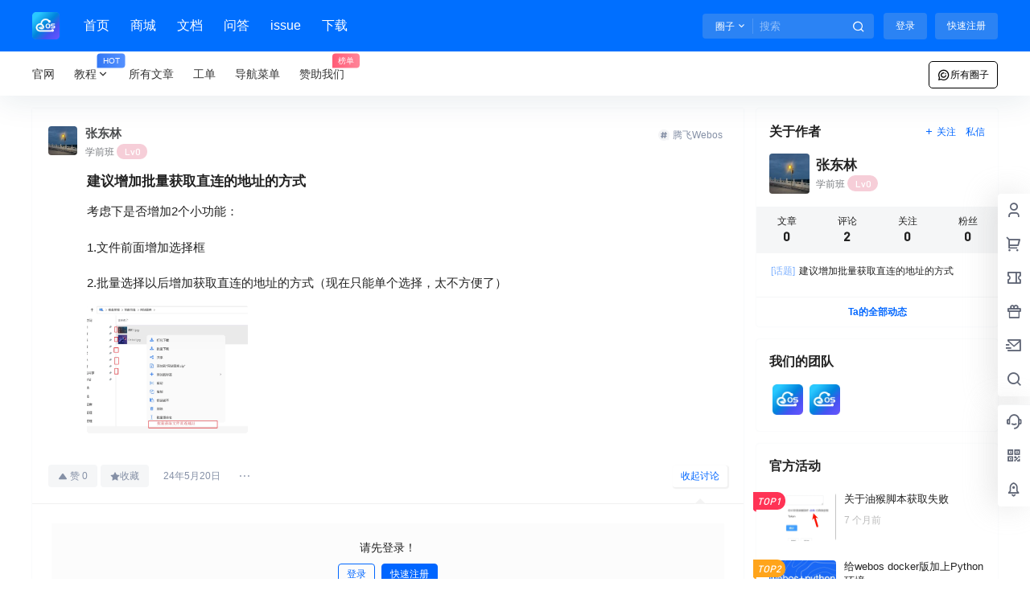

--- FILE ---
content_type: text/html; charset=UTF-8
request_url: https://bbs.tenfell.cn/circle/2882.html
body_size: 50998
content:
<!doctype html>
<html lang="zh-Hans" class="avgrund-ready b2dark">
<head>
	<meta charset="UTF-8">
	<meta name="viewport" content="width=device-width, initial-scale=1.0, maximum-scale=1.0, user-scalable=no, viewport-fit=cover" />
	<meta http-equiv="Cache-Control" content="no-transform" />
	<meta http-equiv="Cache-Control" content="no-siteapp" />
	<meta name="renderer" content="webkit"/>
	<meta name="force-rendering" content="webkit"/>
	<meta http-equiv="X-UA-Compatible" content="IE=Edge,chrome=1"/>
	<link rel="profile" href="http://gmpg.org/xfn/11">
	<meta name="theme-color" content="#006fff">
	<title>建议增加批量获取直连的地址的方式 - 私有云-腾飞Webos</title>
<meta name='robots' content='max-image-preview:large' />

    <meta property="og:locale" content="zh_CN" />
    <meta property="og:type" content="article" />
    <meta property="og:site_name" content="私有云-腾飞Webos" />
    <meta property="og:title" content="建议增加批量获取直连的地址的方式 - 私有云-腾飞Webos" />
    <meta property="og:url" content="https://bbs.tenfell.cn/circle/2882.html" />
        
    <meta name="keywords" content="" />
    <meta name="description" content="考虑下是否增加2个小功能： 1.文件前面增加选择框 2.批量选择以后增加获取直连的地址的方式（现在只能单个选择，太不方便了）" />
    <meta property="og:image" content="https://bbs.tenfell.cn/wp-content/themes/b2/Assets/fontend/images/default-img.jpg" />
    <meta property="og:updated_time" content="2024-05-20T23:29:54+08:00" />
    <meta property="article:author" content="https://bbs.tenfell.cn/users/1279" />
            <style id='wp-img-auto-sizes-contain-inline-css' type='text/css'>
img:is([sizes=auto i],[sizes^="auto," i]){contain-intrinsic-size:3000px 1500px}
/*# sourceURL=wp-img-auto-sizes-contain-inline-css */
</style>
<style id='classic-theme-styles-inline-css' type='text/css'>
/*! This file is auto-generated */
.wp-block-button__link{color:#fff;background-color:#32373c;border-radius:9999px;box-shadow:none;text-decoration:none;padding:calc(.667em + 2px) calc(1.333em + 2px);font-size:1.125em}.wp-block-file__button{background:#32373c;color:#fff;text-decoration:none}
/*# sourceURL=/wp-includes/css/classic-themes.min.css */
</style>
<link rel='stylesheet' id='b2-style-main-css' href='https://bbs.tenfell.cn/wp-content/themes/b2/style.css' type='text/css' media='all' />
<link rel='stylesheet' id='b2-style-css' href='https://bbs.tenfell.cn/wp-content/themes/b2/Assets/fontend/style.css' type='text/css' media='all' />
<style id='b2-style-inline-css' type='text/css'>
[v-cloak]{
            display: none!important
        }.wrapper{
            width:1200px;
            max-width:100%;
            margin:0 auto;
        }
        :root{
            --b2lightcolor:rgba(0, 102, 255, 0.2);
            --b2radius:4px;
            --b2color:#0066ff;
            --b2light:rgba(0, 102, 255, 0.03);
        }
        .header .login-button button{
            background-color:rgba(0, 102, 255, 0.03);
        }
        .header .login-button button.empty{
            background:none
        }
        .news-item-date{
            border:1px solid #0066ff;
        }
        .author .news-item-date{
            border:0;
        }
        .news-item-date p span:last-child{
            background:#0066ff;
        }
        .widget-newsflashes-box ul::before{
            border-left: 1px dashed rgba(0, 102, 255, 0.2);
        }
        .widget-new-content::before{
            background:#0066ff;
        }
        .modal-content{
            background-image: url(https://test.7b2.com/wp-content/themes/b2/Assets/fontend/images/model-bg.png);
        }
        .d-weight button.picked.text,.d-replay button.picked i,.comment-type button.picked i{
            color:#0066ff;
        }
        .d-replay button.text:hover i{
            color:#0066ff;
        }
        .slider-info-box {
            border-radius:4px;
        }
        .button,button{
            background:#0066ff;
            border:1px solid #0066ff;
            border-radius:4px;
        }
        .b2-menu-4 ul ul li a img{
            border-radius:4px;
        }
        input,textarea{
            border-radius:4px;
        }
        .post-carts-list-row .flickity-button{
            border-radius:4px;
        }
        button.b2-loading:after{
            border-radius:4px;
        }
        .bar-middle .bar-normal,.bar-footer,.bar-top,.gdd-quick-link-buy-vip{
            border-top-left-radius:4px;
            border-bottom-left-radius: 4px
        }
        .entry-content a.button.empty,.entry-content a.button.text{
            color:#0066ff;
        }
        .coll-3-top img{
            border-top-left-radius:4px;
            border-top-right-radius:4px;
        }
        .coll-3-bottom li:first-child img{
            border-bottom-left-radius:4px;
        }
        .coll-3-bottom li:last-child img{
            border-bottom-right-radius:4px;
        }
        .slider-info::after{
            border-radius:4px;
        }
        .circle-info{
            border-radius:4px 4px 0 0;
        }
        .b2-bg{
            background-color:#0066ff;
        }
        .gdd-quick-link-buy-vip__hover-block,.gdd-quick-link-buy-vip__popover--btn,.gdd-quick-link-buy-vip,.gdd-quick-link-buy-vip__popover{
            background-color:#0066ff;
        }
        .b2-page-bg::before{
            background: linear-gradient(to bottom,rgba(0,0,0,0) 40%,#ffffff 100%);
        }
        .site{
            background-color:#ffffff;
        }
        .site{
            
            background-repeat: repeat;
            background-attachment: fixed;
            background-position: center top;
        }
        .header-banner{
            
        }
        .b2-radius{
            border-radius:4px;
        }
        .ads-box img{
            border-radius:4px;
        }
        .post-style-4-top,.post-style-2-top-header,.tax-header .wrapper.box{
            border-radius:4px 4px 0 0;
        }
        .entry-content blockquote,.content-excerpt{
            border-radius:4px;
        }
        .user-sidebar-info.active{
            border-radius:4px;
        }
        .dmsg-header a{
            color:#0066ff;
        }
        .user-edit-button{
            color:#0066ff
        }
        .b2-color{
            color:#0066ff!important
        }
        .b2-light,.newsflashes-nav-in ul li.current-menu-item a{
            background-color:rgba(0, 102, 255, 0.18)
        }
        .b2-light-dark{
            background-color:rgba(0, 102, 255, 0.52)
        }
        .b2-light-bg{
            background-color:rgba(0, 102, 255, 0.12)
        }
        .b2-menu-1 .sub-menu-0 li a{
            background-color:rgba(0, 102, 255, 0.08)
        }
        .b2-menu-1 .sub-menu-0 li:hover a{
            background-color:rgba(0, 102, 255, 0.6);
            color:#fff;
        }
        .topic-footer-left button.picked,.single .post-list-cat a,.saf-z button.picked,.news-vote-up .isset, .news-vote-down .isset,.w-d-list.gujia button,.w-d-download span button{
            background-color:rgba(0, 102, 255, 0.1);
            color:#0066ff!important
        }
        .po-topic-tools-right .button-sm{
            color:#0066ff
        }
        .author-links .picked a, .collections-menu .current{
            background-color:#0066ff;
            color:#fff
        }
        .b2-widget-hot-circle .b2-widget-title button.picked:before{
            border-color: transparent transparent #0066ff!important
        }
        .login-form-item input{
            border-radius:4px;
        }
        .topic-child-list ul{
            border-radius:4px;
        }
        .b2-loading path {
            fill: #0066ff
        }
        .header-search-tpye a.picked{
            border-color:#0066ff
        }
        button.empty,.button.empty,li.current-menu-item > a,.top-menu-hide:hover .more,.header .top-menu ul li.depth-0:hover > a .b2-jt-block-down,button.text{
            color:#0066ff
        }
        input,textarea{
            caret-color:#0066ff; 
        }
        .login-form-item input:focus{
            border-color:#0066ff
        }
        .login-form-item input:focus + span{
            color:#0066ff
        }
        .mobile-footer-center i{
            background:#0066ff
        }
        .login-box-content a{
            color:#0066ff
        }
        .verify-number.picked span{
            background:#0066ff
        }
        .verify-header::after{
            color:#0066ff
        }
        .top-user-box-drop li a i{
            color:#0066ff
        }
        #bigTriangleColor path{
            fill: #ffffff;
            stroke: #ffffff;
        }
        .post-list-cats a:hover{
            color:#0066ff;
        }
        trix-toolbar .trix-button.trix-active{
            color:#0066ff;
        }
        .picked.post-load-button:after{
            border-color:#0066ff transparent transparent transparent;
        }
        .task-day-list li i{
            color:#0066ff
        }
        .task-day-list li .task-finish-icon i{
            background:#0066ff
        }
        .bar-item-desc{
            background:#0066ff;
        }
        .bar-user-info-row-title > a span:first-child::before{
            background:#0066ff;
        }
        .bar-item.active i{
            color:#0066ff
        }
        .bar-user-info .bar-mission-action{
            color:#0066ff
        }
        .gold-table.picked:after{
            border-color:#0066ff
        }
        .gold-table.picked{
            color:#0066ff
        }
        .user-sidebar-info p i{
            color:#0066ff
        }
        .user-sidebar-info.active p{
            color:#0066ff
        }
        .picked.post-load-button span{
            color:#0066ff;
            background-color:rgba(0, 102, 255, 0.18)!important
        }
        .post-carts-list-row .next svg,.post-carts-list-row .previous svg{
            color:#0066ff;
        }
        .picked.post-load-button:before{
            background-color:#0066ff
        }
        .aside-carts-price-left span{
            color:#0066ff
        }
        .top-user-avatar img,.header-user .top-user-box,.social-top .top-user-avatar img{
            border-radius:4px;
        }
        .link-in:hover{
            color:#0066ff
        }
        @media screen and (max-width:768px){
            .aside-bar .bar-item:hover i{
                color:#0066ff
            }
            .post-video-list li.picked .post-video-list-link{
                color:#0066ff;
                border-color:#0066ff
            }
            .post-style-2-top-header{
                border-bottom:8px solid #ffffff;
            }
            .po-form-box {
                border-radius:4px;
            }
            .circle-desc{
                border-radius:0 0 4px 4px;  
            }
        }
        .circle-admin-info>div:hover{
            border-color:#0066ff;
        }
        .circle-admin-info>div:hover span,.circle-admin-info>div:hover i{
            color:#0066ff;
            opacity: 1;
        }
        .bar-top{
            background:#0066ff
        }
        .bar-item.bar-qrcode:hover i{
            color:#0066ff
        }
        .b2-color-bg{
            background-color:#0066ff
        }
        .b2-color{
            color:#0066ff
        }
        .b2-hover a{
            color:#0066ff
        }
        .b2-hover a:hover{
            text-decoration: underline;
        }
        .filter-items a.current,.single-newsflashes .single-tags span,.single-infomation .single-tags span{
            color:#0066ff;
            background-color:rgba(0, 102, 255, 0.18)
        }
        .circle-vote{
            background:rgba(0, 102, 255, 0.04)
        }
        .user-sidebar-info.active{
            background:rgba(0, 102, 255, 0.04)
        }
        .user-w-qd-list-title{
            background-color:#0066ff
        }
        #video-list ul li > div:hover{
            background-color:rgba(0, 102, 255, 0.04)
        }
        .post-5 .post-info h2::before{
            background-color:#0066ff
        }
        .tox .tox-tbtn--enabled svg{
            fill:#0066ff!important
        }
        .entry-content a,.entry-content .content-show-roles > p a,.entry-content > ul li a,.content-show-roles > li a,.entry-content > ol li a{
            color:#0066ff;
        }
        .entry-content .file-down-box a:hover{
            color:#0066ff;
            border:1px solid #0066ff;
        }
        .entry-content h2::before{
            color:#0066ff;
        }
        .header-banner-left .menu li.current-menu-item a:after{
            background:#0066ff;
        }
        .user-w-announcement li a::before{
            background-color:#0066ff;
        }
        .topic-footer-right button{
            color:#0066ff
        }
        .content-user-money span{
            color:#0066ff;
            background:rgba(0, 102, 255, 0.08)
        }
        .vote-type button.picked{
            color:#0066ff;
        }
        .post-video-table ul li.picked{
            border-bottom:2px solid #0066ff;
        }
        .create-form-item button.picked{
            border-color:#0066ff;
        }
        .b2-widget-hot-circle .b2-widget-title button.picked{
            color:#0066ff;
        }
        .topic-type-menu button.picked{
            color:#fff;
            background:#0066ff;
        }
        .circle-topic-role{
            border:1px solid rgba(0, 102, 255, 0.4)
        }
        .circle-topic-role:before{
            border-color: transparent transparent #0066ff;
        }
        .topic-content-text p a{
            color:#0066ff;
        }
        .site-footer{
            background-image: url();
        }.mobile-footer-menu{display:none!important}.shop-normal-item{width:33.333333333333%!important}
        .home_row_0.module-search{
            margin-top:-16px;
        }
        .home_row_0.home_row_bg_img{
            margin-top:-16px;
        }
        .shop-cats .shop-cats-item{
            margin-right:16px;
        }
        .mg-r{
            margin-right:16px;
        }
        .mg-b{
            margin-bottom:16px;
        }
        .mg-t{
            margin-top:16px;
        }
        .mg-l{
            margin-left:16px;
        }
        .b2-mg{
            margin:16px;
        }
        .b2-pd{
            padding:16px;
        }
        .b2_gap,.shop-normal-list,.shop-category,.user-search-list,.home-collection .collection-out{
            margin-right:-16px;
            margin-bottom:-16px;
            padding:0
        }
        .post-3-li-dubble .b2_gap{
            margin-right:-16px;
            margin-bottom:-16px;
        }
        .b2_gap>li .item-in,.shop-list-item,.shop-normal-item-in,.user-search-list li > div,.home-collection .home-collection-content,.post-3.post-3-li-dubble .b2_gap>li .item-in{
            margin-bottom:16px;
            margin-right:16px;
            overflow: hidden;
        }
        .b2-pd-r{
            padding-right:16px;
        }
        .widget-area section + section{
            margin-top:16px;
        }
        .b2-pd,.b2-padding{
            padding:16px;
        }
        .single-post-normal .single-article{
            margin-right:16px;
        }
        .site-footer .widget{
            padding:0 16px;
        }
        .author-page-right{
            margin-right:16px;
        }
        .single-article{
            margin-bottom:16px;
        }
        .home-collection .flickity-prev-next-button.next{
            right:-16px;
        }
        .post-style-5-top{
            margin-top:-16px
        }
        .home-collection-title{
            padding:12px 16px
        }
        .home_row_bg,.home_row_bg_img{
            padding:32px 0
        }
        .shop-coupon-box{
            margin-right:-16px
        }
        .shop-box-row .shop-coupon-item .stamp{
            margin-right:16px;
            margin-bottom:16px;
        }
        .mg-t-{
            margin-top:-16px;
        }
        .collection-box{
            margin:-8px
        }
        .collection-item{
            padding:8px;
            width:50%
        }
        .site-footer-widget-in{
            margin:0 -16px;
        }
        .module-sliders.home_row_bg{
            margin-top:-16px;
        }
        .home_row_0.homw-row-full.module-sliders{
            margin-top:-16px;
        }
        .widget-area.widget-area-left{
            padding-right:16px;
        }
        .widget-area{
                width:300px;
                min-width:300px;
                margin-left:16px;
                max-width:100%;
            }
            .widget-area-left.widget-area{
                width:220px;
                max-width:220px;
                min-width:220px;
            }
            .post-type-archive-circle #secondary.widget-area,.tax-circle_tags #secondary.widget-area,.page-template-page-circle #secondary.widget-area{
                width:280px;
                max-width:280px;
                min-width:280px;
            }
            .single .content-area,.page .content-area,.links-register .content-area{
                max-width: calc(100% - 300px);
                margin: 0 auto;
                flex:1
            }
            .page-template-pageTemplatespage-index-php .content-area{
                max-width:100%
            }
            
                .tax-collection .content-area,
                .tax-newsflashes_tags .content-area,
                .post-type-archive-newsflashes .content-area,.page-template-page-newsflashes .content-area
                .all-circles.content-area,
                .announcement-page.content-area,
                .single-announcement .content-area,
                .post-style-2.single .content-area,
                .create-circle.content-area,
                .mission-page.wrapper,
                ,#carts .vip-page{
                    max-width:940px;
                    width:100%;
                }
            
            .footer{
                color:#121212;
            }
            .footer-links{
                color:#121212;
            }
            .footer-bottom{
                color:#121212;
            }
        
/*# sourceURL=b2-style-inline-css */
</style>
<link rel='stylesheet' id='b2-sliders-css' href='https://bbs.tenfell.cn/wp-content/themes/b2/Assets/fontend/library/flickity.css' type='text/css' media='all' />
<link rel='stylesheet' id='b2-fonts-css' href='https://bbs.tenfell.cn/wp-content/themes/b2/Assets/fonts/iconfont.css' type='text/css' media='all' />
<link rel='stylesheet' id='b2-circle-css-css' href='https://bbs.tenfell.cn/wp-content/themes/b2/Assets/fontend/circle.css' type='text/css' media='all' />
<link rel='stylesheet' id='b2-mobile-css' href='https://bbs.tenfell.cn/wp-content/themes/b2/Assets/fontend/mobile.css' type='text/css' media='all' />
<link rel="canonical" href="https://bbs.tenfell.cn/circle/2882.html" />
        <script>
            function b2loadScript(url, id,callback){
                var script = document.createElement ("script");
                script.type = "text/javascript";
                script.id = id;
                if (script.readyState){
                    script.onreadystatechange = function(){
                        if (script.readyState == "loaded" || script.readyState == "complete"){
                            script.onreadystatechange = null;
                            callback();
                        }
                    };
                } else {
                    script.onload = function(){
                        callback();
                    }
                }
                script.src = url;
                document.getElementsByTagName("head")[0].appendChild(script);
            }
            function b2loadStyle(url, id,callback){
                var script = document.createElement ("link");
                script.type = "text/css";
                script.rel = "stylesheet";
                script.id = id;
                if (script.readyState){
                    script.onreadystatechange = function(){
                        if (script.readyState == "loaded" || script.readyState == "complete"){
                            script.onreadystatechange = null;
                            callback();
                        }
                    };
                } else {
                    script.onload = function(){
                        callback();
                    }
                }
                script.href = url;
                document.getElementsByTagName("head")[0].appendChild(script);
            }
            function b2getCookie(name){
                var nameEQ = name + "=";
                var ca = document.cookie.split(';');
                for(var i=0;i < ca.length;i++) {
                    var c = ca[i];
                    while (c.charAt(0)==' ') c = c.substring(1,c.length);
                    if (c.indexOf(nameEQ) == 0) return c.substring(nameEQ.length,c.length);
                }
                return null;
            }

            function b2setCookie(name,value,days){
                days = days ? days : 100;
                var expires = "";
                if (days) {
                    var date = new Date();
                    date.setTime(date.getTime() + (days*24*60*60*1000));
                    expires = "; expires=" + date.toUTCString();
                }
                document.cookie = name + "=" + (value || "")  + expires + "; path=/";
            }

            function b2delCookie(name){
                document.cookie = name +'=; Path=/; Expires=Thu, 01 Jan 1970 00:00:01 GMT;';
            }
        </script>
        <link rel="icon" href="https://bbs.tenfell.cn/wp-content/uploads/2024/01/5996260.ico" sizes="32x32" />
<link rel="icon" href="https://bbs.tenfell.cn/wp-content/uploads/2024/01/5996260.ico" sizes="192x192" />
<link rel="apple-touch-icon" href="https://bbs.tenfell.cn/wp-content/uploads/2024/01/5996260.ico" />
<meta name="msapplication-TileImage" content="https://bbs.tenfell.cn/wp-content/uploads/2024/01/5996260.ico" />
<style id='global-styles-inline-css' type='text/css'>
:root{--wp--preset--aspect-ratio--square: 1;--wp--preset--aspect-ratio--4-3: 4/3;--wp--preset--aspect-ratio--3-4: 3/4;--wp--preset--aspect-ratio--3-2: 3/2;--wp--preset--aspect-ratio--2-3: 2/3;--wp--preset--aspect-ratio--16-9: 16/9;--wp--preset--aspect-ratio--9-16: 9/16;--wp--preset--color--black: #000000;--wp--preset--color--cyan-bluish-gray: #abb8c3;--wp--preset--color--white: #ffffff;--wp--preset--color--pale-pink: #f78da7;--wp--preset--color--vivid-red: #cf2e2e;--wp--preset--color--luminous-vivid-orange: #ff6900;--wp--preset--color--luminous-vivid-amber: #fcb900;--wp--preset--color--light-green-cyan: #7bdcb5;--wp--preset--color--vivid-green-cyan: #00d084;--wp--preset--color--pale-cyan-blue: #8ed1fc;--wp--preset--color--vivid-cyan-blue: #0693e3;--wp--preset--color--vivid-purple: #9b51e0;--wp--preset--gradient--vivid-cyan-blue-to-vivid-purple: linear-gradient(135deg,rgb(6,147,227) 0%,rgb(155,81,224) 100%);--wp--preset--gradient--light-green-cyan-to-vivid-green-cyan: linear-gradient(135deg,rgb(122,220,180) 0%,rgb(0,208,130) 100%);--wp--preset--gradient--luminous-vivid-amber-to-luminous-vivid-orange: linear-gradient(135deg,rgb(252,185,0) 0%,rgb(255,105,0) 100%);--wp--preset--gradient--luminous-vivid-orange-to-vivid-red: linear-gradient(135deg,rgb(255,105,0) 0%,rgb(207,46,46) 100%);--wp--preset--gradient--very-light-gray-to-cyan-bluish-gray: linear-gradient(135deg,rgb(238,238,238) 0%,rgb(169,184,195) 100%);--wp--preset--gradient--cool-to-warm-spectrum: linear-gradient(135deg,rgb(74,234,220) 0%,rgb(151,120,209) 20%,rgb(207,42,186) 40%,rgb(238,44,130) 60%,rgb(251,105,98) 80%,rgb(254,248,76) 100%);--wp--preset--gradient--blush-light-purple: linear-gradient(135deg,rgb(255,206,236) 0%,rgb(152,150,240) 100%);--wp--preset--gradient--blush-bordeaux: linear-gradient(135deg,rgb(254,205,165) 0%,rgb(254,45,45) 50%,rgb(107,0,62) 100%);--wp--preset--gradient--luminous-dusk: linear-gradient(135deg,rgb(255,203,112) 0%,rgb(199,81,192) 50%,rgb(65,88,208) 100%);--wp--preset--gradient--pale-ocean: linear-gradient(135deg,rgb(255,245,203) 0%,rgb(182,227,212) 50%,rgb(51,167,181) 100%);--wp--preset--gradient--electric-grass: linear-gradient(135deg,rgb(202,248,128) 0%,rgb(113,206,126) 100%);--wp--preset--gradient--midnight: linear-gradient(135deg,rgb(2,3,129) 0%,rgb(40,116,252) 100%);--wp--preset--font-size--small: 13px;--wp--preset--font-size--medium: 20px;--wp--preset--font-size--large: 36px;--wp--preset--font-size--x-large: 42px;--wp--preset--spacing--20: 0.44rem;--wp--preset--spacing--30: 0.67rem;--wp--preset--spacing--40: 1rem;--wp--preset--spacing--50: 1.5rem;--wp--preset--spacing--60: 2.25rem;--wp--preset--spacing--70: 3.38rem;--wp--preset--spacing--80: 5.06rem;--wp--preset--shadow--natural: 6px 6px 9px rgba(0, 0, 0, 0.2);--wp--preset--shadow--deep: 12px 12px 50px rgba(0, 0, 0, 0.4);--wp--preset--shadow--sharp: 6px 6px 0px rgba(0, 0, 0, 0.2);--wp--preset--shadow--outlined: 6px 6px 0px -3px rgb(255, 255, 255), 6px 6px rgb(0, 0, 0);--wp--preset--shadow--crisp: 6px 6px 0px rgb(0, 0, 0);}:where(.is-layout-flex){gap: 0.5em;}:where(.is-layout-grid){gap: 0.5em;}body .is-layout-flex{display: flex;}.is-layout-flex{flex-wrap: wrap;align-items: center;}.is-layout-flex > :is(*, div){margin: 0;}body .is-layout-grid{display: grid;}.is-layout-grid > :is(*, div){margin: 0;}:where(.wp-block-columns.is-layout-flex){gap: 2em;}:where(.wp-block-columns.is-layout-grid){gap: 2em;}:where(.wp-block-post-template.is-layout-flex){gap: 1.25em;}:where(.wp-block-post-template.is-layout-grid){gap: 1.25em;}.has-black-color{color: var(--wp--preset--color--black) !important;}.has-cyan-bluish-gray-color{color: var(--wp--preset--color--cyan-bluish-gray) !important;}.has-white-color{color: var(--wp--preset--color--white) !important;}.has-pale-pink-color{color: var(--wp--preset--color--pale-pink) !important;}.has-vivid-red-color{color: var(--wp--preset--color--vivid-red) !important;}.has-luminous-vivid-orange-color{color: var(--wp--preset--color--luminous-vivid-orange) !important;}.has-luminous-vivid-amber-color{color: var(--wp--preset--color--luminous-vivid-amber) !important;}.has-light-green-cyan-color{color: var(--wp--preset--color--light-green-cyan) !important;}.has-vivid-green-cyan-color{color: var(--wp--preset--color--vivid-green-cyan) !important;}.has-pale-cyan-blue-color{color: var(--wp--preset--color--pale-cyan-blue) !important;}.has-vivid-cyan-blue-color{color: var(--wp--preset--color--vivid-cyan-blue) !important;}.has-vivid-purple-color{color: var(--wp--preset--color--vivid-purple) !important;}.has-black-background-color{background-color: var(--wp--preset--color--black) !important;}.has-cyan-bluish-gray-background-color{background-color: var(--wp--preset--color--cyan-bluish-gray) !important;}.has-white-background-color{background-color: var(--wp--preset--color--white) !important;}.has-pale-pink-background-color{background-color: var(--wp--preset--color--pale-pink) !important;}.has-vivid-red-background-color{background-color: var(--wp--preset--color--vivid-red) !important;}.has-luminous-vivid-orange-background-color{background-color: var(--wp--preset--color--luminous-vivid-orange) !important;}.has-luminous-vivid-amber-background-color{background-color: var(--wp--preset--color--luminous-vivid-amber) !important;}.has-light-green-cyan-background-color{background-color: var(--wp--preset--color--light-green-cyan) !important;}.has-vivid-green-cyan-background-color{background-color: var(--wp--preset--color--vivid-green-cyan) !important;}.has-pale-cyan-blue-background-color{background-color: var(--wp--preset--color--pale-cyan-blue) !important;}.has-vivid-cyan-blue-background-color{background-color: var(--wp--preset--color--vivid-cyan-blue) !important;}.has-vivid-purple-background-color{background-color: var(--wp--preset--color--vivid-purple) !important;}.has-black-border-color{border-color: var(--wp--preset--color--black) !important;}.has-cyan-bluish-gray-border-color{border-color: var(--wp--preset--color--cyan-bluish-gray) !important;}.has-white-border-color{border-color: var(--wp--preset--color--white) !important;}.has-pale-pink-border-color{border-color: var(--wp--preset--color--pale-pink) !important;}.has-vivid-red-border-color{border-color: var(--wp--preset--color--vivid-red) !important;}.has-luminous-vivid-orange-border-color{border-color: var(--wp--preset--color--luminous-vivid-orange) !important;}.has-luminous-vivid-amber-border-color{border-color: var(--wp--preset--color--luminous-vivid-amber) !important;}.has-light-green-cyan-border-color{border-color: var(--wp--preset--color--light-green-cyan) !important;}.has-vivid-green-cyan-border-color{border-color: var(--wp--preset--color--vivid-green-cyan) !important;}.has-pale-cyan-blue-border-color{border-color: var(--wp--preset--color--pale-cyan-blue) !important;}.has-vivid-cyan-blue-border-color{border-color: var(--wp--preset--color--vivid-cyan-blue) !important;}.has-vivid-purple-border-color{border-color: var(--wp--preset--color--vivid-purple) !important;}.has-vivid-cyan-blue-to-vivid-purple-gradient-background{background: var(--wp--preset--gradient--vivid-cyan-blue-to-vivid-purple) !important;}.has-light-green-cyan-to-vivid-green-cyan-gradient-background{background: var(--wp--preset--gradient--light-green-cyan-to-vivid-green-cyan) !important;}.has-luminous-vivid-amber-to-luminous-vivid-orange-gradient-background{background: var(--wp--preset--gradient--luminous-vivid-amber-to-luminous-vivid-orange) !important;}.has-luminous-vivid-orange-to-vivid-red-gradient-background{background: var(--wp--preset--gradient--luminous-vivid-orange-to-vivid-red) !important;}.has-very-light-gray-to-cyan-bluish-gray-gradient-background{background: var(--wp--preset--gradient--very-light-gray-to-cyan-bluish-gray) !important;}.has-cool-to-warm-spectrum-gradient-background{background: var(--wp--preset--gradient--cool-to-warm-spectrum) !important;}.has-blush-light-purple-gradient-background{background: var(--wp--preset--gradient--blush-light-purple) !important;}.has-blush-bordeaux-gradient-background{background: var(--wp--preset--gradient--blush-bordeaux) !important;}.has-luminous-dusk-gradient-background{background: var(--wp--preset--gradient--luminous-dusk) !important;}.has-pale-ocean-gradient-background{background: var(--wp--preset--gradient--pale-ocean) !important;}.has-electric-grass-gradient-background{background: var(--wp--preset--gradient--electric-grass) !important;}.has-midnight-gradient-background{background: var(--wp--preset--gradient--midnight) !important;}.has-small-font-size{font-size: var(--wp--preset--font-size--small) !important;}.has-medium-font-size{font-size: var(--wp--preset--font-size--medium) !important;}.has-large-font-size{font-size: var(--wp--preset--font-size--large) !important;}.has-x-large-font-size{font-size: var(--wp--preset--font-size--x-large) !important;}
/*# sourceURL=global-styles-inline-css */
</style>
</head>

<body class="wp-singular circle-template-default single single-circle postid-2882 wp-theme-b2 social-top">
	
	<div id="page" class="site">
		
		
        <style>
                .header-banner{
                    background-color:#006fff
                }
                .header-banner .ym-menu a,.header-banner,.social-top .site-title,.top-search-button button,.top-search input,.login-button .b2-account-circle-line
                {
                    color:#ffffff;
                    fill: #ffffff;
                }
                .social-top .login-button .b2-user{
                    color:#ffffff;
                    fill: #ffffff;
                }
                .top-search-select{
                    border-right-color:rgba(#ffffff,.5);
                    
                }
                .top-search input::placeholder {
                    color: #ffffff;
                }
                .header{
                    background-color:#ffffff;
                    color:#000000
                }
                .header .button,.header .login-button button{
                    border-color:#000000;
                    color:#000000;
                }
                .header .header-logo{
                    color:#000000
                }
                @media screen and (max-width: 768px){
                    .logo-center .header-banner-left,.logo-left .header-banner-left,.menu-center .header-banner-left,.logo-top .header-banner-left{
                        background:none
                    }
                    .header-banner-left{
                        background:#ffffff;
                    }
                    .header .mobile-box{
                        color: initial;
                    }
                    .logo-center .login-button .b2-account-circle-line,
                    .logo-left .login-button .b2-account-circle-line,
                    .menu-center .login-button .b2-account-circle-line,
                    .logo-top .login-button .b2-account-circle-line{
                        color:#000000
                    }
                    .logo-center .menu-icon .line-1,.logo-center .menu-icon .line-2,.logo-center .menu-icon .line-3,
                    .social-top .menu-icon .line-1,.social-top .menu-icon .line-2,.social-top .menu-icon .line-3,
                    .logo-left .menu-icon .line-1,.logo-left .menu-icon .line-2,.logo-left .menu-icon .line-3,
                    .menu-center .menu-icon .line-1,.menu-center .menu-icon .line-2,.menu-center .menu-icon .line-3,
                    .logo-top .menu-icon .line-1,.logo-top .menu-icon .line-2,.logo-top .menu-icon .line-3
                    {
                        background:#000000
                    }
                    .social-top .header-banner .ym-menu a{
                        color:#000000
                    }
                }
                
            </style>
        
            <div class="site-header mg-b social-top "><div class="site-header-in"><div class="header-banner top-style">
                <div class="header-banner-content wrapper">
                    <div class="header-banner-left">
                        <div class="header-logo"><div class="logo"><a rel="home" href="https://bbs.tenfell.cn"><img itemprop="logo" src="https://bbs.tenfell.cn/wp-content/uploads/2023/02/logo_128-6-3.png"></a></div></div>
                        <div id="ym-menu" class="ym-menu"><ul id="menu-%e9%a1%b6%e9%83%a8%e8%8f%9c%e5%8d%95" class="menu"><li id="menu-item-2708" class="menu-item menu-item-type-custom menu-item-object-custom menu-item-home menu-item-2708"><a href="https://bbs.tenfell.cn/">首页</a></li>
<li id="menu-item-2709" class="menu-item menu-item-type-custom menu-item-object-custom menu-item-2709"><a href="/shop">商城</a></li>
<li id="menu-item-2710" class="menu-item menu-item-type-custom menu-item-object-custom menu-item-2710"><a href="https://os.tenfell.cn/doc/">文档</a></li>
<li id="menu-item-2711" class="menu-item menu-item-type-custom menu-item-object-custom menu-item-2711"><a href="/ask">问答</a></li>
<li id="menu-item-2712" class="menu-item menu-item-type-custom menu-item-object-custom menu-item-2712"><a href="/infomation">issue</a></li>
<li id="menu-item-2713" class="menu-item menu-item-type-custom menu-item-object-custom menu-item-2713"><a target="_blank" href="https://os.tenfell.cn/doc/guide/about/download.html">下载</a></li>
</ul></div>
                    </div>
                    <div class="header-banner-right">
                        <div class="top-search mobile-hidden" ref="topsearch" data-search='{"circle":"\u5708\u5b50","ask":"\u95ee\u7b54","infomation":"issue","post":"\u6587\u7ae0","user":"\u7528\u6237","shop":"\u5546\u94fa","links":"\u7f51\u5740\u5bfc\u822a"}'>
            <form method="get" action="https://bbs.tenfell.cn" class="mobile-search-input b2-radius">
                <div class="top-search-button">
                    <a class="top-search-select" @click.stop.prevent="show = !show" href="javascript:void(0)"><span v-show="data != ''" v-text="data[type]">圈子</span><i class="b2font b2-arrow-down-s-line "></i></a>
                    <div class="header-search-select b2-radius" v-cloak v-show="show" data-search='{"circle":"\u5708\u5b50","ask":"\u95ee\u7b54","infomation":"issue","post":"\u6587\u7ae0","user":"\u7528\u6237","shop":"\u5546\u94fa","links":"\u7f51\u5740\u5bfc\u822a"}'><a href="javascript:void(0)" :class="type == 'circle' ? 'select b2-radius' : 'b2-radius'" @click="type = 'circle'">圈子</a><a href="javascript:void(0)" :class="type == 'ask' ? 'select b2-radius' : 'b2-radius'" @click="type = 'ask'">问答</a><a href="javascript:void(0)" :class="type == 'infomation' ? 'select b2-radius' : 'b2-radius'" @click="type = 'infomation'">issue</a><a href="javascript:void(0)" :class="type == 'post' ? 'select b2-radius' : 'b2-radius'" @click="type = 'post'">文章</a><a href="javascript:void(0)" :class="type == 'user' ? 'select b2-radius' : 'b2-radius'" @click="type = 'user'">用户</a><a href="javascript:void(0)" :class="type == 'shop' ? 'select b2-radius' : 'b2-radius'" @click="type = 'shop'">商铺</a><a href="javascript:void(0)" :class="type == 'links' ? 'select b2-radius' : 'b2-radius'" @click="type = 'links'">网址导航</a></div>
                </div>
                <input class="search-input b2-radius" type="text" name="s" autocomplete="off" placeholder="搜索">
                <input type="hidden" name="type" :value="type">
                <button class="search-button-action"><i class="b2font b2-search-line "></i></button>
            </form>
        </div>
                        <div class="header-user">
        <div class="change-theme" v-cloak>
            <div class="mobile-show">
                <button @click="b2SearchBox.show = true"><i class="b2font b2-search-line "></i></button>
            </div>
            <div class="mobile-hidden user-tips" v-show="login" v-cloak data-title="发起">
                <button @click="showBox"><i class="b2font b2-add-circle-line "></i></button>
            </div>
            <div v-show="login" v-cloak>
                <a href="https://bbs.tenfell.cn/message" data-title="消息" class="user-tips"><i class="b2font b2-notification-3-line "></i><b class="bar-mark" v-if="count > 0" v-cloak></b></a>
            </div>
        </div>
        <div class="top-user-info"><div class="user-tools" v-if="b2token">
            <div class="top-user-box" v-if="b2token" v-cloak>
            <div class="top-user-avatar avatar-parent" @click.stop="showDropMenu">
                <img :src="userData.avatar" class="avatar b2-radius"/>
                <span v-if="userData.user_title"><i class="b2font b2-vrenzhengguanli "></i></span>
            </div>
            <div :class="['top-user-box-drop jt b2-radius',{'show':showDrop}]" v-cloak>
                <div class="top-user-info-box" v-if="role.user_data">
                    <div class="top-user-info-box-name">
                        <img :src="userData.avatar" class="avatar b2-radius"/>
                        <div class="top-user-name">
                            <h2>{{userData.name}}<span v-if="userData.user_title">已认证</span></h2>
                            <div>
                                <div v-html="role.user_data.lv.lv.icon"></div>
                                <div v-html="role.user_data.lv.vip.icon"></div>
                            </div>
                        </div>
                        <a :href="userData.link" class="link-block" target="_blank"></a>
                        <div class="login-out user-tips" data-title="退出登录"><a href="javascript:void(0)" @click="out"><i class="b2font b2-login-circle-line "></i></a></div>
                    </div>
                    <div class="top-user-info-box-count" v-if="role.user_data">
                        <p>
                            <span>文章</span>
                            <b v-text="role.user_data.post_count"></b>
                        </p>
                        <p>
                            <span>评论</span>
                            <b v-text="role.user_data.comment_count"></b>
                        </p>
                        <p>
                            <span>关注</span>
                            <b v-text="role.user_data.following"></b>
                        </p>
                        <p>
                            <span>粉丝</span>
                            <b v-text="role.user_data.followers"></b>
                        </p>
                        <a :href="userData.link" class="link-block" target="_blank"></a>
                    </div>
                    <div class="user-w-gold">
                        <div class="user-money user-tips" data-title="余额"><a href="https://bbs.tenfell.cn/gold" target="_blank"><i>￥</i>{{role.user_data.money}}</a></div> 
                        <div class="user-credit user-tips" data-title="积分"><a href="https://bbs.tenfell.cn/gold" target="_blank"><i class="b2font b2-coin-line "></i>{{role.user_data.credit}}</a></div>
                    </div>
                    <div class="user-w-rw b2-radius">
                        <div class="user-w-rw-bg" :style="'width:'+role.user_data.task+'%'"></div>
                        <a class="link-block" href="https://bbs.tenfell.cn/task" target="_blank"><span>您已完成今天任务的<b v-text="role.user_data.task+'%'"></b></span></a>
                    </div>
                </div>
                <ul>
                    <li><a href="https://bbs.tenfell.cn/directmessage"  ><i class="b2font b2-mail-send-line "></i><p>私信列表<span class="top-user-link-des">所有往来私信</span></p></a></li><li><a href="https://bbs.tenfell.cn/gold"  ><i class="b2font b2-bit-coin-line "></i><p>财富管理<span class="top-user-link-des">余额、积分管理</span></p></a></li><li><a href="https://bbs.tenfell.cn/distribution"  ><i class="b2font b2-share-line "></i><p>推广中心<span class="top-user-link-des">推广有奖励</span></p><i class="menu-new">NEW</i></a></li><li><a href="https://bbs.tenfell.cn/task"  ><i class="b2font b2-task-line "></i><p>任务中心<span class="top-user-link-des">每日任务</span></p><i class="menu-new">NEW</i></a></li><li><a href="https://bbs.tenfell.cn/vips"  ><i class="b2font b2-vip-crown-2-line "></i><p>成为会员<span class="top-user-link-des">购买付费会员</span></p></a></li><li><a href="https://bbs.tenfell.cn/verify"  ><i class="b2font b2-shield-user-line "></i><p>认证服务<span class="top-user-link-des">申请认证</span></p><i class="menu-new">NEW</i></a></li><li><a :href="userData.link+'/orders'"  ><i class="b2font b2-file-list-2-line "></i><p>我的订单<span class="top-user-link-des">查看我的订单</span></p></a></li><li><a :href="userData.link+'/settings'"  ><i class="b2font b2-user-settings-line "></i><p>我的设置<span class="top-user-link-des">编辑个人资料</span></p></a></li><li><a href="https://bbs.tenfell.cn/dark-room"  ><i class="b2font b2-skull-2-line "></i><p>小黑屋<span class="top-user-link-des">关进小黑屋的人</span></p><i class="menu-new">NEW</i></a></li><li><a href="https://bbs.tenfell.cn/wp-admin/"  class="admin-panel" v-if="userData.is_admin"><i class="b2font b2-settings-3-line "></i><p>进入后台管理<span class="top-user-link-des"></span></p></a></li>
                </ul>
            </div>
        </div>
        </div><div class="login-button" v-if="!b2token" v-cloak><div class="header-login-button" v-cloak>
        <button class="empty mobile-hidden" @click="login(1)">登录</button>
        <button class="mobile-hidden" @click="login(2)">快速注册</button>
        </div>
        <div class="button text empty mobile-show" @click="login(1)"><i class="b2font b2-account-circle-line "></i></div></div></div></div>
                        <div class="mobile-show top-style-menu">
                            <div id="mobile-menu-button" class="menu-icon" onclick="mobileMenu.showAc()">
                                <div class="line-1"></div>
                                <div class="line-2"></div>
                                <div class="line-3"></div>
                            </div>
                        </div>
                    </div>
                </div>
            </div><div class="header social-top">
            <div class="top-style-bottom">
                <div class="top-style-blur"></div>
                <div class="wrapper">
                <div id="mobile-menu" class="mobile-box" ref="MobileMenu">
                    <div class="mobile-show"><div class="header-logo"><div class="logo"><a rel="home" href="https://bbs.tenfell.cn"><img itemprop="logo" src="https://bbs.tenfell.cn/wp-content/uploads/2023/02/logo_128-6-3.png"></a></div></div></div>
                    <div id="top-menu" class="top-menu"><ul id="top-menu-ul" class="top-menu-ul"><li  class="depth-0"><a target="_blank" href="https://os.tenfell.cn/"><span class="hob" style="background-color:#fc3c2d"></span><span>官网</span></a></li>
<li  class="depth-0  has_children b2-menu-1"><a href="/collection"><span class="hob" style="background-color:#fc3c2d"></span>教程<small class="b2small info-tips">HOT</small><i class="b2font b2-arrow-down-s-line "></i></a>
<ul class="sub-menu-0 sub-menu b2-radius">
	<li  ><a href="/collection/use"><picture class="picture" ><source type="image/webp" data-srcset="https://bbs.tenfell.cn/wp-content/uploads/2024/01/5996260.ico" srcset="https://bbs.tenfell.cn/wp-content/themes/b2/Assets/fontend/images/default-img.jpg" /><img width="40" height="40"  class="menu-1-img b2-radius lazy" data-src="https://bbs.tenfell.cn/wp-content/uploads/2024/01/5996260.ico"   alt="使用教程" src="https://bbs.tenfell.cn/wp-content/themes/b2/Assets/fontend/images/default-img.jpg"/></picture><span>使用教程</span></a></li>
	<li  ><a href="/collection/beautify"><picture class="picture" ><source type="image/webp" data-srcset="https://bbs.tenfell.cn/wp-content/uploads/2024/01/5996260.ico" srcset="https://bbs.tenfell.cn/wp-content/themes/b2/Assets/fontend/images/default-img.jpg" /><img width="40" height="40"  class="menu-1-img b2-radius lazy" data-src="https://bbs.tenfell.cn/wp-content/uploads/2024/01/5996260.ico"   alt="美化教程" src="https://bbs.tenfell.cn/wp-content/themes/b2/Assets/fontend/images/default-img.jpg"/></picture><span>美化教程</span></a></li>
	<li  ><a href="/collection/plug"><picture class="picture" ><source type="image/webp" data-srcset="https://bbs.tenfell.cn/wp-content/uploads/2024/01/5996260.ico" srcset="https://bbs.tenfell.cn/wp-content/themes/b2/Assets/fontend/images/default-img.jpg" /><img width="40" height="40"  class="menu-1-img b2-radius lazy" data-src="https://bbs.tenfell.cn/wp-content/uploads/2024/01/5996260.ico"   alt="插件教程" src="https://bbs.tenfell.cn/wp-content/themes/b2/Assets/fontend/images/default-img.jpg"/></picture><span>插件教程</span></a></li>
</ul>
</li>
<li  class="depth-0"><a href="https://bbs.tenfell.cn/webos-word"><span class="hob" style="background-color:#fc3c2d"></span><span>所有文章</span></a></li>
<li  class="depth-0"><a href="/requests"><span class="hob" style="background-color:#fc3c2d"></span><span>工单</span></a></li>
<li  class="depth-0"><a href="/links"><span class="hob" style="background-color:#fc3c2d"></span><span>导航菜单</span></a></li>
<li  class="depth-0"><a href="https://bbs.tenfell.cn/sponsor.html"><span class="hob" style="background-color:#fc3c2d"></span><span>赞助我们<small class="b2small shop-tips">榜单</small></span></a></li>
</ul></div><div class="top-submit">
                    <a class="empty button" href="https://bbs.tenfell.cn/all-circles" target="_blank"><i class="b2font b2-donut-chart-fill "></i>所有圈子</a>
                </div>
                </div>
                <div class="site-opt" onclick="mobileMenu.showAc()"></div>
                </div>
            </div>
        </div></div></div>		<!-- <div class="topshory-box">
			<div class="wrapper">
				<img class="topshory-bunner" src="http://192.168.1.5:2256/wp-content/uploads/2022/06/v2-a4ff18cc184e45b953e949ffff1f3f8c.jpg" />
			</div>
		</div> -->
	<div id="content" class="site-content">
	
		    
    
    <div class="b2-single-content wrapper">

        
        <div id="primary-home" class="content-area">

            
<main class="site-main circle-single" id="circle-topic-list" ref="circleSingle" data-id="2882" data-circleId="150">
    <div class="entry-header pianli">
        <h1>建议增加批量获取直连的地址的方式</h1>
        <time datetime="2024-05-20T23:29:54+08:00">2024-5-20 23:29:54</time>
    </div>
    <section class="circle-topic-item gujia box" v-if="data === ''" v-cloak>
        <article class="entry-content pianli">
            <p>考虑下是否增加2个小功能：<br>
1.文件前面增加选择框<br>
2.批量选择以后增加获取直连的地址的方式（现在只能单个选择，太不方便了）</p>
        </article>
        <div class="topic-header">
            <div class="topic-header-left">
                <div class="topic-avatar bg"></div>
                <div class="topic-name">
                    <span class="bg"></span>
                    <p class="bg"></p>
                </div>
            </div>
        </div>
        <div class="topic-content">
            <p class="bg"></p>
            <p class="bg"></p>
            <p class="bg"></p>
            <p class="bg"></p>
            <p class="bg"></p>
        </div>
        <div class="topic-footer">
            <div class="topic-footer-left">
                <span class="bg"></span>
                <span class="bg"></span>
            </div>
            <div class="topic-footer-right">
                <span class="bg"></span>
            </div>
        </div>
    </section>
    <section v-for="(item,ti) in data" :key="item.topic_id" v-else :class="'circle-topic-item box' + ' circle-topic-item-'+item.topic_id" v-cloak>
        <div class="topic-header">
    <div class="topic-header-left">
        <div class="topic-avatar">
            <a :href="item.author.link" target="_blank">
            <picture class="picture" ><source type="image/webp" :data-srcset="item.author.avatar_webp" :srcset="item.author.avatar_webp" /><img  class="b2-radius lazy" data-src=""   alt="" :data-src="item.author.avatar" src="https://bbs.tenfell.cn/wp-content/themes/b2/Assets/fontend/images/default-img.jpg"/></picture>            <b v-html="item.author.verify_icon" v-if="item.author.user_title"></b></a>
        </div>
        <div class="topic-name">
            <div>
                <div class="topic-name-data">
                    <a :href="item.author.link" target="_blank"><b v-text="item.author.name"></b></a>
                    <span v-if="item.author.is_circle_admin" class="circle-is-admin">圈主</span>
                    <span v-if="item.author.is_admin" class="circle-is-circle-admin">管理员</span>
                </div>
                <div class="topic-user-lv">
                    <p v-html="item.author.lv.vip.lv ? item.author.lv.vip.icon : ''"></p>
                    <p v-html="item.author.lv.lv.lv ? item.author.lv.lv.icon : ''"></p>
                </div>
            </div>
        </div>
    </div>
    <div class="topic-header-right">
        <span class="topic-date topic-circle">
            <a :href="item.circle.link" target="_blank">
                <b class="circle-hash">
                    <svg width="16" height="16" viewBox="0 0 36 36"><g fill-rule="evenodd"><path d="M18 0c9.941 0 18 8.059 18 18 0 2.723-.604 5.304-1.687 7.617v6.445a2.25 2.25 0 0 1-2.096 2.245l-.154.005-6.446.001A17.932 17.932 0 0 1 18 36C8.059 36 0 27.941 0 18S8.059 0 18 0z" fill-opacity=".1"></path><path d="M23.32 7.875c.517 0 .948.18 1.293.54.296.294.444.632.444 1.015a.589.589 0 0 1-.037.202l-.258 2.17c0 .18.087.27.259.27h.96c.592 0 1.097.185 1.516.557.419.372.628.828.628 1.369 0 .54-.21 1.003-.628 1.386a2.166 2.166 0 0 1-1.515.574h-1.478c-.197 0-.308.09-.333.27l-.517 3.684c-.025.158.049.237.221.237h1.22c.591 0 1.096.191 1.515.574.419.384.628.845.628 1.386 0 .54-.21 1.003-.628 1.386a2.166 2.166 0 0 1-1.515.574h-1.7c-.172 0-.27.08-.296.237l-.273 2.062c-.05.495-.283.912-.702 1.25a2.282 2.282 0 0 1-1.478.507c-.518 0-.949-.18-1.294-.54-.295-.294-.443-.632-.443-1.015 0-.067.012-.135.037-.202l.236-2.062c.025-.158-.049-.237-.221-.237h-3.732c-.198 0-.296.08-.296.237l-.31 2.062a1.96 1.96 0 0 1-.721 1.25c-.407.338-.88.507-1.423.507-.517 0-.948-.18-1.293-.54-.296-.294-.444-.632-.444-1.015v-.202l.274-2.062c.025-.158-.062-.237-.259-.237h-.739a2.166 2.166 0 0 1-1.515-.574c-.419-.383-.628-.845-.628-1.386 0-.54.21-1.002.628-1.386a2.166 2.166 0 0 1 1.515-.574h1.257c.172 0 .27-.079.295-.237l.48-3.684c.025-.18-.06-.27-.258-.27h-.924a2.166 2.166 0 0 1-1.515-.574c-.419-.383-.628-.84-.628-1.37 0-.529.21-.985.628-1.368a2.166 2.166 0 0 1 1.515-.575h1.515c.197 0 .308-.09.333-.27L13.01 9.6c.074-.474.314-.88.72-1.217.407-.338.881-.507 1.423-.507.518 0 .949.18 1.294.54.27.294.406.62.406.98v.237l-.294 2.17c-.025.18.061.27.259.27h3.769c.172 0 .27-.09.295-.27l.295-2.203c.074-.474.314-.88.72-1.217.407-.338.881-.507 1.423-.507zm-3.316 7.875h-3.49c-.157 0-.256.071-.296.213l-.014.077-.45 3.956c-.02.145.029.228.144.249l.064.005h3.524c.134 0 .22-.059.26-.176l.016-.078.484-3.956c.02-.166-.037-.26-.17-.284l-.072-.006z" fill-rule="nonzero"></path></g></svg>
                </b>
                <b v-text="item.circle.name"></b>
            </a>
        </span>
        <!-- <div>
            <a :href="item.link" target="_blank">
                <span v-if="item.data.type === 'say'" v-cloak><i class="b2font b2-tubiao108 "></i></span>
                <span v-if="item.data.type === 'ask'" v-cloak><i class="b2font b2-icon_tiwen "></i></span>
                <span  v-if="item.data.type === 'vote'" v-cloak><i class="b2font b2-toupiao "></i></span>
                <span v-if="item.data.type === 'guess'" v-cloak><i class="b2font b2-fensi "></i></span>
            </a>
        </div> -->
    </div>
</div>
<div class="topic-content">
    <h2 v-if="item.title || item.best" v-cloak>
        <template v-if="single.is"><span v-html="item.title" v-if="item.title"></span></template>
        <a :href="item.link" target="_blank" v-else><span v-html="item.title" v-if="item.title"></span></a>
        <span class="topic-best" v-if="item.best"><img src="https://bbs.tenfell.cn/wp-content/themes/b2/Assets/fontend/images/topic-best.png" /></span>
    </h2>
    <template v-if="!item.allow_read['allow']">
        <div :class="'topic-read-role '+item.allow_read['type']" v-if="item.allow_read['type'] === 'credit'">
            <div class="topic-guess-box guess-type b2-radius">
                <div class="topic-vote-desc"><i class="b2font b2-lock-2-line "></i>隐藏内容，支付积分阅读</div>
                <div class="not-allow-role">
                    <div class="topic-read-nub"><i class="b2font b2-coin-line "></i><span v-text="item.allow_read.data"></span></div>
                    <div class="topic-read-number">已有<span v-text="item.allow_read.count">90</span>人购买此隐藏内容</div>
                    <div class="topic-read-pay-button"><button class="empty" @click="hiddenContentPay(ti)">支付</button></div>
                </div>
            </div>
        </div>
        <div :class="'topic-read-role '+item.allow_read['type']" v-if="item.allow_read['type'] === 'money'">
            <div class="topic-guess-box guess-type b2-radius">
                <div class="topic-vote-desc"><i class="b2font b2-lock-2-line "></i>隐藏内容，支付费用阅读</div>
                <div class="not-allow-role">
                    <div class="topic-read-nub">￥<span v-text="item.allow_read.data"></span></div>
                    <div class="topic-read-number">已有<span v-text="item.allow_read.count">86</span>人购买此隐藏内容</div>
                    <div class="topic-read-pay-button"><button class="empty" @click="hiddenContentPay(ti)">支付</button></div>
                </div>
            </div>
        </div>
        <div :class="'topic-read-role '+item.allow_read['type']" v-if="item.allow_read['type'] === 'lv'">
            <div class="topic-guess-box allow-read-type b2-radius">
                <div class="topic-vote-desc"><i class="b2font b2-lock-2-line "></i>隐藏内容，仅限以下用户组阅读</div>
                <div class="not-allow-role">
                    <div class="topic-read-nub">
                        <ul>
                            <li v-for="(lv,index) in item.allow_read.data" v-html="lv" :key="index"></li>
                        </ul>
                    </div>
                    <div class="topic-read-pay-button">
                        <a class="button empty" href="https://bbs.tenfell.cn/gold" target="_blank">积分升级</a>
                        <a class="button empty" href="https://bbs.tenfell.cn/vips" target="_blank">变更会员</a>
                    </div>
                </div>
            </div>
        </div>
        <div :class="'topic-read-role '+item.allow_read['type']" v-if="item.allow_read['type'] === 'login'">
            <div class="topic-guess-box allow-read-type login b2-radius">
                <div class="topic-vote-desc"><i class="b2font b2-lock-2-line "></i>隐藏内容，登录后阅读</div>
                <div class="not-allow-role">
                    <div class="topic-read-nub">
                        <div class="topic-read-number">登录之后方可阅读隐藏内容</div>
                    </div>
                    <div class="topic-read-pay-button">
                        <button class="empty" @click="loginAc(1)">登录</button>
                        <button class="empty" @click="loginAc(2)">快速注册</button>
                    </div>
                </div>
            </div>
        </div>
        <div :class="'topic-read-role '+item.allow_read['type']" v-if="item.allow_read['type'] === 'comment'">
            <div class="topic-guess-box allow-read-type login b2-radius">
                <div class="topic-vote-desc"><i class="b2font b2-lock-2-line "></i>隐藏内容，评论后阅读</div>
                <div class="not-allow-role">
                    <div class="topic-read-nub">
                        <div class="topic-read-number">请在下面参与讨论之后，方可阅读隐藏内容</div>
                    </div>
                    <div class="topic-read-pay-button">
                        <button class="empty" @click="showComment(ti,true)">参与讨论</button>
                    </div>
                </div>
            </div>
        </div>
        <div :class="'topic-read-role '+item.allow_read['type']" v-if="item.allow_read['type'] === 'current_circle_read'">
            <div class="topic-guess-box allow-read-type login b2-radius">
                <div class="topic-vote-desc"><i class="b2font b2-lock-2-line "></i>隐藏内容，加入圈子后阅读</div>
                <div class="not-allow-role">
                    <div class="topic-read-nub">
                        <div class="topic-read-number">您需要加入圈子之后才能查看帖子内容</div>
                    </div>
                    <div class="topic-read-pay-button">
                        <button class="empty" @click="jionCircleAction(item)">加入圈子</button>
                    </div>
                </div>
            </div>
        </div>
    </template>
    <template v-else>
        <div v-if="item.data.type === 'guess' && item.data.data.answer === item.data.data.picked" class="guess-right-tips">
            <p><span class="b2-color">您猜对了答案，下面是向您展示的隐藏信息：</span></p>
        </div>
        <div v-if="item.data.type === 'ask'" class="topic-content-text topic-content-text-ask">
            <div>
                <div class="topic-ask-to">
                    <span v-if="item.data.data.reward === 'credit'" class="ask-money">[<i class="b2font b2-coin-line "></i><b v-text="item.data.data.pay"></b>]</span>
                    <span v-else class="b2-color">[￥<b v-text="item.data.data.pay"></b>]</span>
                    向                    <span v-html="askContent(ti)"></span>
                    提问：                </div>
                <div v-html="fliterContent(item.content,ti,item)"></div>
            </div>
        </div>
        <div class="topic-guess-box guess-type b2-radius" v-else-if="item.data.type === 'guess' && item.data.data.answer !== item.data.data.picked">
            <div class="topic-vote-desc">
                <i class="b2font b2-lock-2-line "></i>隐藏内容，猜对答案后阅读            </div>
            <ul>
                <li v-for="(g,gi) in item.data.data.list" :class="gi === data[ti].data.data.picked ? 'picked color-button' : 'color-button'" @click="guessPicked(ti,gi)" :key="gi">
                    <span v-text="g.title"></span>
                </li>
            </ul>
            <div class="vote-resout guess-resout">
                <button class="empty" @click="guessAction(ti)" :disabled="!data[ti].data.data.picked && data[ti].data.data.picked !== 0" v-if="!data[ti].data.data.answer && data[ti].data.data.answer !== 0">
                    提交答案                </button>
                <p v-else>
                    <b>猜错啦：</b>您选中的是「<span v-text="item.data.data.list[item.data.data.picked].title"></span>」，正确答案是：「<span v-text="item.data.data.list[item.data.data.answer].title"></span>」                </p>
            </div>
        </div>
        <div v-else class="topic-content-text" v-html="fliterContent(item.content,ti,item)"></div>
        <div v-if="item.attachment.video.length > 0" v-cloak class="topic-video-box" v-cloak>
            <ul>
                <li v-for="(v,index) in item.attachment.video" :key="v.id" :style="'max-width:'+(v.show ? v.width_normal : v.width)+'px;'">
                    <div :style="'padding-top:'+((v.show ? v.ratio_normal : v.ratio)*100)+'%'" class="b2-radius">
                        <video class="lazy" :poster="v.poster ? v.poster : ''" :data-src="v.link" :id="'video'+item.topic_id+'i'+index" preload="none" objectfit="cover" x5-video-player-type='h5' :controls="video.index == index && video.id == item.topic_id && video.action == true ? true : false"></video>
                        <div :class="['topic-video-play',{'hidden':video.index == index && video.id == item.topic_id && video.action == true}]" @click="play(ti,item.topic_id,index)">
                            <span :class="['play-button',{'hidden':video.index == index && video.id == item.topic_id && video.action == true}]">
                                <i class="b2font b2-play-circle-line "></i>                            </span>
                        </div>
                        <div class="video-bg">
                            <img :src="v.poster" class="video-bg" />
                        </div>
                    </div>
                </li>
            </ul>
        </div>
        <div v-if="item.attachment.image.length > 0" v-cloak class="topic-image-box" v-cloak>
            <ul :class="'img-list-'+(item.attachment.image.length > 1 ? 'more' : '1')" v-show="!item.attachment.Showimage">
                <li v-for="(img,index) in item.attachment.image" v-if="index <= 2" :key="img.id" @click="showImageLight(ti,index)" :style="item.attachment.image.length < 2 ? 'width:'+item.attachment.image[0].thumb_w+'px' : ''">
                    <div :style="item.attachment.image.length < 2 ? 'padding-top:'+(img.big_ratio*100)+'%' : ''" class="b2-radius">
                        <div v-if="img.gif">
                            <picture class="picture" ><source type="image/webp" :data-srcset="img.current_webp" :srcset="img.current_webp" /><img  class="b2-radius circle-gif lazy" data-src=""   alt="" :data-src="img.play === '' ? 'https://bbs.tenfell.cn/wp-content/themes/b2/Assets/fontend/images/default-img.jpg' : img.current" src="https://bbs.tenfell.cn/wp-content/themes/b2/Assets/fontend/images/default-img.jpg"/></picture>                        </div>
                        <div v-else>
                            <picture class="picture" ><source type="image/webp" :data-srcset="img.current_webp" :srcset="img.current_webp" /><img  class="b2-radius lazy" data-src=""   alt="" :data-src="img.current" src="https://bbs.tenfell.cn/wp-content/themes/b2/Assets/fontend/images/default-img.jpg"/></picture>                        </div>
                        <div class="topic-gif-play" @click="playGif(ti,index)" v-if="img.gif_first">
                            <p v-if="!img.play">PLAY</p>
                            <p v-else-if="img.play == 'loading'">Loading...</p>
                        </div>
                        <span v-if="index === 2 && item.attachment.image.length > 3" class="image-number">
                            +<b v-text="item.attachment.image.length - 3"></b>
                        </span>
                    </div>
                </li>
            </ul>
            <div class="topic-image-light" v-show="item.attachment.Showimage">
                <div class="topic-image-tools">
                    <a href="javascript:void(0)" @click="closeImageBox(ti)"><i class="b2font b2-arrow-up-line "></i><b>收起</b></a>
                    <a :href="item.attachment.imageIndex || item.attachment.imageIndex == 0 ? item.attachment.image[item.attachment.imageIndex].link : ''" target="_blank"><i class="b2font b2-zoom-in-line "></i><b>查看原图</b></a>
                    <a href="javascript:void(0)" @click="rotate('left',ti)"><i class="b2font b2-arrow-go-back-line "></i><b>向左旋转</b></a>
                    <a href="javascript:void(0)" @click="rotate('right',ti)"><i class="b2font b2-arrow-go-forward-line "></i><b>向右旋转</b></a>
                </div>
                <ul class="topic-image-box-big">
                    <li v-for="(big,index) in item.attachment.image" :key="big.id" :class="item.attachment.imageIndex === index ? 'image-show' : 'b2-hidden-always'">
                        <div :style="'padding-top:'+(big.big_ratio*100)+'%'" class="box-in b2-radius" @click="showImageBox($event,ti)">
                            <span v-if="item.attachment.imageIndex === index && item.attachment.image.length > 1" class="prev" @click.stop="imageNav('prev',ti)"></span>
                            <picture class="picture" ><source type="image/webp" :data-srcset="big.big_thumb_webp" :srcset="big.big_thumb_webp" /><img  class="lazy" data-src=""   alt="" :data-src="big.big_thumb" src="https://bbs.tenfell.cn/wp-content/themes/b2/Assets/fontend/images/default-img.jpg"/></picture>                            <span v-if="item.attachment.imageIndex === index && item.attachment.image.length > 1" class="next" @click.stop="imageNav('next',ti)"></span>
                        </div>
                        <img :src="big.big_thumb" class="zoom-img" :data-original="big.link"/>
                    </li>
                </ul>
                <ul class="topic-image-box-small">
                    <li v-for="(small,index) in item.attachment.image" :key="small.id" @click="showImageLight(ti,index)" :class="item.attachment.imageIndex === index ? 'picked b2-radius' : 'b2-radius'">
                        <picture class="picture" ><source type="image/webp" :data-srcset="small.small_thumb_webp" :srcset="small.small_thumb_webp" /><img  class="lazy" data-src=""   alt="" :data-src="small.small_thumb" src="https://bbs.tenfell.cn/wp-content/themes/b2/Assets/fontend/images/default-img.jpg"/></picture>                    </li>
                </ul>
            </div>
        </div>
        <div v-if="item.attachment.file.length > 0" v-cloak class="topic-file-box" v-cloak>
            <ul>
                <li v-for="(f,index) in item.attachment.file" :key="f.id">
                    <div>
                        <div :class="['file-list-item b2-radius',f.ext]">
                            <a class="link-block" :href="f.link" :download="f.name" target="_blank"></a>
                            <span class="file-mime" v-text="f.ext"></span> 
                            <span class="file-name" v-text="f.name"></span> 
                            <span class="file-size" v-text="f.size"></span>
                        </div>
                    </div>
                </li>
            </ul>
        </div>
        <div v-if="item.attachment.card.length > 0" v-cloak class="topic-card-box" v-cloak>
            <ul>
                <li v-for="(c,index) in item.attachment.card" :key="c.id" class="circle-media-list b2-radius">
                    <div class="circle-card-box-list">
                        <div class="topic-card-document">
                            <a :href="c.link" class="link-block" target="_blank"></a>
                            <div class="circle-card-thumb b2-radius">
                                <picture class="picture" ><source type="image/webp" :data-srcset="c.thumb_webp" :srcset="c.thumb_webp" /><img  class="lazy" data-src=""   alt="" :data-src="c.thumb" src="https://bbs.tenfell.cn/wp-content/themes/b2/Assets/fontend/images/default-img.jpg"/></picture>                            </div>
                            <div class="topic-card-info">
                                <h2><span v-text="c.type_name" class="b2-color"></span><span v-html="c.title"></span></h2>
                            </div>
                        </div>
                    </div>
                </li>
            </ul>
        </div>
        <div class="topic-vote" v-if="item.data.type === 'vote'" v-cloak>
            <div class="topic-vote-multiple topic-vote-box b2-radius" v-if="item.data.data.type == 'multiple'">
                <div class="topic-vote-desc">
                    <b class="b2-color"><i>多选</i></b><span><b v-text="item.data.data.total"></b>人参与投票</span>
                </div>
                <ul>
                    <template v-if="!item.data.data.voted">
                        <li v-for="(vote,mdi) in item.data.data.list" :key="mdi">
                            <label>
                                <input type="checkbox" v-model="item.data.data.picked" :value="mdi"/><span class="vote-bar" v-text="vote.title"></span>
                            </label>
                        </li>
                    </template>
                    <template v-else>
                        <li v-for="(vote,vdi) in item.data.data.list" class="topic-vote-radio-picked" :key="vdi">
                            <div :class="voteCurrent(ti,vdi) ? 'picked' : ''">
                                <span v-text="vote.title"></span>
                                <span><b v-text="vote.vote+'人'"></b><b v-text="'('+voteText(ti,vdi)+')'"></b></span>
                            </div>
                            <div>
                                <span :style="'width:'+voteText(ti,vdi)" :class="voteCurrent(ti,vdi) ? 'picked' : ''"></span>
                            </div>
                        </li>
                    </template>
                </ul>
                <div class="vote-resout">
                    <button class="empty" @click="voteRadioPicked(ti)" :disabled="item.data.data.picked == '' && item.data.data.picked !== 0" v-if="!item.data.data.voted">
                        投票                    </button>
                    <button class="empty" v-else disabled>
                        已投票                    </button>
                </div>
            </div>
            <div class="topic-vote-multiple topic-vote-box b2-radius" v-if="item.data.data.type == 'radio'">
                <div class="topic-vote-desc">
                    <b class="b2-color"><i>单选</i></b><span><b v-text="item.data.data.total"></b>人参与投票</span>
                </div>
                <ul>
                    <template v-if="!item.data.data.voted">
                        <li v-for="(vote,vdi) in item.data.data.list" :key="vdi">
                            <label>
                                <input type="radio" v-model="item.data.data.picked" :value="vdi"/><span class="vote-bar" v-text="vote.title"></span>
                            </label>
                        </li>
                    </template>
                    <template v-else>
                        <li v-for="(vote,vdi) in item.data.data.list" class="topic-vote-radio-picked" :key="vdi">
                            <div :class="voteCurrent(ti,vdi) ? 'picked' : ''">
                                <span v-text="vote.title"></span>
                                <span><b v-text="vote.vote+'人'"></b><b v-text="'('+voteText(ti,vdi)+')'"></b></span>
                            </div>
                            <div>
                                <span :style="'width:'+voteText(ti,vdi)" :class="voteCurrent(ti,vdi) ? 'picked' : ''"></span>
                            </div>
                        </li>
                    </template>
                </ul>
                <div class="vote-resout">
                    <button class="empty" @click="voteRadioPicked(ti)" :disabled="item.data.data.picked == '' && item.data.data.picked !== 0" v-if="!item.data.data.voted">
                        投票                    </button>
                    <button class="empty" v-else disabled>
                        已投票                    </button>
                </div>
            </div>
            <div class="topic-vote-pk b2-radius" v-if="item.data.data.type == 'pk'">
                <div class="topic-vote-desc"><b class="b2-color">PK</b><span><b v-text="item.data.data.total"></b>人参与PK</span></div>
                <div class="vote-pk-box" v-if="!item.data.data.voted">
                    <div class="vote-pk-left vote-pk">
                        <p v-text="item.data.data.list[0].title" @click="topicVote(ti,0)"></p>
                    </div>
                    <div class="vote-pk-right vote-pk">
                        <p v-text="item.data.data.list[1].title" @click="topicVote(ti,1)"></p>
                    </div>
                </div>
                <div class="vote-pk-res-box" v-else>
                    <div class="topic-pk-resout-head">
                        <div><p><b v-text="voteText(ti,0)"></b><span v-if="voteCurrent(ti,0)"><b class="dot">·</b>已选</span></p><p v-text="item.data.data.list[0].title"></p></div>
                        <div><p><span v-if="voteCurrent(ti,1)">已选<b class="dot">·</b></span><b v-text="voteText(ti,1)"></b></p><p v-text="item.data.data.list[1].title"></p></div>
                    </div>
                    <div class="topic-pk-resout-footer">
                        <div class="vote-pk-left vote-pk" :style="'width:'+voteText(ti,0)"><p></p></div>
                        <div class="vote-pk-right vote-pk" :style="'width:'+voteText(ti,1)"><p></p></div>
                    </div>
                </div>
                <div class="vote-pk-desc" v-if="!item.data.data.voted">投票后查看结果，您的选择是？</div>
                <div class="vote-pk-desc" v-if="item.data.data.voted">思想因碰撞产生火花，真理因辩论获得升华</div>
            </div>
        </div>
        <div v-if="item.data.type === 'ask'" class="topic-content-text topic-content-text-ask topic-ask-box b2-radius">
            <div class="ask-pay">
                <div>
                    <span class="ask-users-count">
                        已有<b v-text="item.data.data.answer_count"></b>个回答，<b v-text="item.data.data.end_time" v-if="item.data.data.end_time != -1"></b><b v-else>问题已过期</b>                    </span>
                    <span class="ask-write b2-color" v-if="canAnswer(ti)" @click="resetAnswerList(ti)">我来回答</span>
                </div>
                <div :class="['ask-toumiao',{'picked':answer.listParent === ti}]" v-if="item.data.data.answer_count !== 0">
                    <span class="ask-toumiao-b" @click="resetAnswerList(ti)" v-if="item.data.data.type === 'everyone' || item.data.data.can_read">查看答案<i class="b2font b2-arrow-right-s-fill "></i></span>
                    <span class="ask-toumiao-b" @click="resetAnswerList(ti)" v-else-if="item.data.data.answer_count !== 0">偷瞄答案<i class="b2font b2-arrow-right-s-fill "></i></span>
                </div>
                <div class="ask-toumiao" v-else><b>没有回答</b></div>
            </div>
            <div :id="'answer-box-'+ti">
                <template v-if="answer.listParent === ti" v-cloak>
                    <div class="ask-answer-box" :id="'ask-box-'+ti"></div>
                    <div class="ask-answer-list" :id="'ask-list-'+ti" v-if="item.data.data.answer_count > 0">
                        <template v-if="item.data.data.can_read === false">
                            <div class="ask-read-answer">
                                <h2><i class="b2font b2-lock-2-line "></i>偷瞄答案</h2>
                                <p>不能确保答案质量，偷瞄之前务必想好哦！</p>
                                <div class="ask-read-pay">
                                    <span v-if="item.data.data.reward === 'credit'"><i class="b2font b2-jifen "></i><b v-text="item.data.data.pay_read"></b></span>
                                    <span v-else>￥<b v-text="item.data.data.pay_read"></b></span>
                                </div>
                                <div class="topic-read-pay-button" @click="readAnswerPay()"><button class="empty">支付</button></div>
                            </div>
                        </template>
                        <template v-else>
                            <div v-if="answer.list === ''" class="answer-loading">
                                <button class="text b2-loading empty"></button>
                            </div>
                            <div v-else-if="answer.list.length > 0" class="answer-list b2-radius">
                                <ul>
                                    <li v-for="(an,ai) in answer.list" :key="ai">
                                        <div class="answer-header">
                                            <div>
                                                <picture class="picture" ><source type="image/webp" :data-srcset="an.user.avatar_webp" :srcset="an.user.avatar_webp" /><img  class="lazy" data-src=""   alt="" :data-src="an.user.avatar" src="https://bbs.tenfell.cn/wp-content/themes/b2/Assets/fontend/images/default-img.jpg"/></picture>                                                <span><a :href="an.user.link" v-text="an.user.name"></a></span><span v-html="an.verify_icon"></span><span v-html="an.date"></span>
                                            </div>
                                            <div v-if="item.data.data.best === ''"><button class="text" v-if="an.is_author" @click="answerRight(ti,an.id)" :disabled="answer.answerRightLocked">采纳</button></div>
                                            <div v-else-if="item.data.data.best == an.id" class="answer-right">已采纳</div>
                                        </div>
                                        <div class="answer-content" v-html="fliterAnswer(an.content,ai)"></div>
                                        <div class="topic-commentlist-img-box b2-radius" v-if="an.image">
                                            <picture class="picture" ><source type="image/webp" :data-srcset="an.image.thumb_webp" :srcset="an.image.thumb_webp" /><img  class="lazy" data-src=""   alt="" :data-zooming-width="an.image.width" :data-zooming-height="an.image.height" :data-src="an.image.thumb" :data-original="an.image.full" :data-src="an.image.thumb" src="https://bbs.tenfell.cn/wp-content/themes/b2/Assets/fontend/images/default-img.jpg"/></picture>                                        </div>
                                        <div class="answer-file-box file-list-item b2-radius" v-if="an.file">
                                            <span class="file-mime"><b v-text="an.file.ext"></b></span>
                                            <span class="file-name" v-text="an.file.name"></span>
                                            <span class="file-size" v-text="readablizeBytes(an.file.size)"></span>
                                            <a class="link-block" :href="an.file.link" :download="an.file.name"></a>
                                        </div>
                                        <div class="answer-list-tools">
                                            <div class="answer-list-tools-left">
                                                <button :class="['text',{'picked b2-color':an.vote.isset_up}]" @click="answerVote(ai,'up',an.id)"><i class="b2font b2-thumb-up-line "></i><b v-text="an.vote.up"></b></button>
                                            </div>
                                            <div class="topic-author-info-right" v-if="an.can_edit || isAdmin()">
                                                <button class="text" @click="editAnswer(ai,an.id)" v-if="canAnswer(ti)">编辑</button>
                                                <button class="text" @click="deleteAnswer(ai,an.id)">删除</button>
                                            </div>
                                        </div>
                                    </li>
                                </ul>
                            </div>
                            <pagenav-new ref="topicCommentNav" type="p" :paged="answer.opt.paged" :pages="answer.opt.pages" :opt="answer.opt" :api="answer.opt.api" @return="getMoreAnswers" v-if="answer.opt.pages > 1"></pagenav-new>
                        </template>
                    </div>
                </template>
            </div>
        </div>
    </template>
</div>        <div class="topic-hot-comment" v-if="Object.keys(item.hot_comment).length > 0 && item.sticky != 1 && item.allow_read['type'] !== 'current_circle_read'">
    <span class="hot-comment-title">热门评论</span>
    <div class="hot-commment-content">
        <span v-text="item.hot_comment.author"></span> : <span v-text="item.hot_comment.content"></span>
    </div>
    <span class="hot-comment-up"><i class="b2font b2-thumb-up-line "></i><b v-text="item.hot_comment.comment_up"></b></span>
</div>
<div class="topic-footer">
    <div class="topic-footer-left">
        <button :class="['text',{'picked b2-color':item.meta.vote.isset_up}]" @click="postVote(ti,'up',item.topic_id)"><i class="b2font b2-arrow-drop-up-fill "></i><span>赞</span><b v-text="item.meta.vote.up"></b></button>
        <!-- <button :class="['text',{'picked b2-color':item.meta.vote.isset_down}]" @click="postVote(ti,'down',item.topic_id)"><i class="b2font b2-arrow-drop-down-fill "></i></button> -->
        <button :class="['text',{'picked b2-color':item.meta.favorites_isset}]" @click="postFavorite(ti)"><i class="b2font b2-star-fill "></i>收藏</button>
        <span class="topic-date"><b v-html="item.meta.date"></b></span>
        <span v-if="item.status === 'pending' && !admin.is" class="topic-pending">待审</span>
        <div class="topic-meta-more-box">
            <button class="topic-date topic-meta-more"><i class="b2font b2-more-line "></i></button>
            <div class="topic-more-menu">
                <ul>
                    <li v-if="isAdmin() || item.role.can_delete"><a :href="'https://bbs.tenfell.cn/circle-topic-edit?topic_id='+item.topic_id" target="_blank">编辑话题</a></li>
                    <li v-if="isAdmin() || item.role.can_delete"><button @click="deleteTopic(ti,item.topic_id)">删除话题</button></li>
                    <li><button class="fuzhi" :data-clipboard-text="item.link">复制链接</button></li>
                    <!-- <li v-if="!single.is"><a class="fuzhi" :href="item.link" target="_blank">前往查看</a></li> -->
                    <!-- <li><button>举报</button></li> -->
                    <li v-if="isAdmin()">
                        <button @click="setSticky(item.topic_id,ti)"><b v-if="item.sticky === 1">取消置顶</b><b v-else>置顶</b></button>
                    </li>
                    <li v-if="isAdmin()">
                        <button @click="setBest(item.topic_id,ti)"><b v-if="item.best">取消加精</b><b v-else>加精</b></button>
                    </li>
                </ul>
            </div>
        </div>
    </div>
    <div class="topic-footer-right">
        <div v-if="admin.is">
            <button class="red text" @click="deleteTopic(ti,item.topic_id)">删除</button>
            <button class="green text" @click="topicChangeStatus(ti,item.topic_id)">审核通过</button>
        </div>
        <button :class="['topic-comment-button',{'b2-color':commentBox.index === ti}]" @click="showComment(ti,true)" v-else>
            <span v-if="commentBox.index === ti">收起讨论</span>
            <span v-else-if="item.meta.comment != 0"><b v-text="item.meta.comment"></b>条讨论</span>
            <span v-else>参与讨论</span>
        </button>
    </div>
</div>        <div class="topic-comments" v-cloak v-show="opt.topicId == item.topic_id">
    <div v-if="!item.can_comment" class="topic-comment-list-none">
            <span>该帖子评论已关闭</span>
    </div>
    <template v-else>
        <div :id="'comment-box-'+item.topic_id"></div>
        <div v-if="commentList.load && !commentList.reload" class="comment-list-load"><button class="text empty b2-loading"></button></div>
        <div class="topic-comment-list b2-radius" :id="'comment-list-'+item.topic_id" v-else-if="(!commentList.load || commentList.reload) && opt.topicId == item.topic_id">
            <div class="topic-comment-list-header" v-if="commentList.list.length > 0">
                <span>讨论</span>
                <button class="text" @click="changeOrderBy">
                    <span v-if="opt.orderBy === 'ASC'"><i class="b2font b2-arrow-left-right-fill "></i>切换为时间排序</span>
                    <span v-else><i class="b2font b2-arrow-left-right-fill "></i>切换为默认顺序</span>
                </button>
            </div>
            <ul v-if="commentList.list.length > 0">
                <li v-for="(list,ci) in commentList.list" :id="'topic-comment-'+list.comment_ID" class="topic-lv1" :key="list.comment_ID">
                    <div class="topic-comment-header">
                        <div class="topic-comment-avatar">
                            <a :href="list.comment_author.link" target="_blank">
                                <picture class="picture" ><source type="image/webp" :data-srcset="list.comment_author.avatar_webp" :srcset="list.comment_author.avatar_webp" /><img  class="avatar b2-radius lazy" data-src=""   alt="" :data-src="list.comment_author.avatar" src="https://bbs.tenfell.cn/wp-content/themes/b2/Assets/fontend/images/default-img.jpg"/></picture>                            </a>
                        </div>
                        <div class="topic-comment-content">
                            <div class="topic-author-info">
                                <div class="topic-author-info-left">
                                    <div>
                                        <a :href="list.comment_author.link" target="_blank"><span v-text="list.comment_author.name" class="author"></span></a>
                                        <span v-text="list.comment_author.vip" :class="'author-vip b2-'+list.comment_author.vip" v-if="list.comment_author.vip"></span>
                                        <span v-text="list.comment_author.lv" :class="'author-lv b2-'+list.comment_author.lv" v-if="list.comment_author.lv"></span>
                                    </div>
                                    <div class="comment-floor">第 <span>{{list.floor}}</span> 层</div>
                                </div>
                               
                                <div class="topic-author-info-right" v-if="list.can_edit">
                                    <button @click="deleteComment(list.comment_ID,ci)">删除</button>
                                </div>
                            </div>
                            <div class="topic-comment-text">
                                <p v-text="list.comment_content"></p>
                                <div class="topic-commentlist-img-box" v-if="list.img.full">
                                    <picture class="picture" ><source type="image/webp" :data-srcset="list.img.thumb_webp" :srcset="list.img.thumb_webp" /><img  class="lazy" :data-zooming-width="list.img.width" :data-zooming-height="list.img.height" :data-src="list.img.thumb" :data-original="list.img.full" data-src=""   alt="" :data-src="list.img.thumb" src="https://bbs.tenfell.cn/wp-content/themes/b2/Assets/fontend/images/default-img.jpg"/></picture>                                </div>
                            </div>
                            <div class="topic-author-meta">
                                <span v-html="list.date" class="date"></span>
                                <div class="topic-author-meta-right">
                                    <button :class="['text',{'b2-color':commentBox.parent == list.comment_ID}]" @click="showChildComment(ci,list.comment_ID)"><i class="b2font b2-chat-smile-2-line "></i><b v-text="list.child_comments.count"></b></button>
                                    <button :class="['text',{'picked b2-color':list.vote.picked}]" @click="vote(ci,'',list.comment_ID)"><i class="b2font b2-thumb-up-line "></i><b v-text="list.vote.up"></b></button>
                                </div>
                            </div>
                        </div>
                    </div>
                    <div :id="'comment-box-at-'+list.comment_ID"></div>
                    <div :id="'topic-comment-child-list-'+list.comment_ID" v-if="list.child_comments.list.length > 0" class="topic-child-list">
                        <ul>
                            <li v-for="(child,cd) in list.child_comments.list" :id="'topic-comment-'+child.comment_ID" :class="['topic-lv2',{'new-comment-child':cd > 2}]" :key="child.comment_ID">
                                <div class="topic-comment-header">
                                    <div class="topic-comment-content">
                                        <div class="topic-author-info">
                                            <div class="topic-author-info-left">
                                                <a :href="child.comment_author.link" target="_blank">
                                                    <picture class="picture" ><source type="image/webp" :data-srcset="child.comment_author.avatar_webp" :srcset="child.comment_author.avatar_webp" /><img  class="avatar b2-radius lazy" data-src=""   alt="" :data-src="child.comment_author.avatar" src="https://bbs.tenfell.cn/wp-content/themes/b2/Assets/fontend/images/default-img.jpg"/></picture>                                                </a>
                                                <span class="author"><a :href="child.comment_author.link" target="_blank" v-text="child.comment_author.name" ></a></span>
                                                <i class="b2font b2-arrow-right-s-fill "></i>                                                <span class="author"><a :href="child.at.link" target="_blank" v-text="child.at.name" ></a></span>
                                            </div>
                                            <div class="topic-author-info-right" v-if="list.can_edit">
                                                <button @click="deleteComment(child.comment_ID,ci,cd)">删除</button>
                                            </div>
                                        </div>
                                        <div class="topic-comment-text">
                                            <p v-text="child.comment_content"></p>
                                            <div class="topic-commentlist-img-box" v-if="child.img.full">
                                            <picture class="picture" ><source type="image/webp" :data-srcset="child.img.thumb_webp" :srcset="child.img.thumb_webp" /><img  class="lazy" :data-zooming-width="child.img.width" :data-zooming-height="child.img.height" :data-src="child.img.thumb" :data-original="child.img.full" data-src=""   alt="" :data-src="child.img.thumb" src="https://bbs.tenfell.cn/wp-content/themes/b2/Assets/fontend/images/default-img.jpg"/></picture>                                            </div>
                                        </div>
                                        <div class="topic-author-meta">
                                            <span v-html="child.date" class="date"></span>
                                            <div class="topic-author-meta-right">
                                                <button :class="['text huifu-button',{'b2-color':commentBox.parent == child.comment_ID}]" @click="showChildComment(ci,child.comment_ID)"><i class="b2font b2-chat-smile-2-line "></i></button>
                                                <button :class="['text',{'picked b2-color':child.vote.picked}]" @click="vote(ci,cd,child.comment_ID)"><i class="b2font b2-thumb-up-line "></i><b v-text="child.vote.up"></b></button>
                                            </div>
                                        </div>
                                    </div>
                                </div>
                                <div :id="'comment-box-at-'+child.comment_ID"></div>
                            </li>
                        </ul>
                        <div class="topic-cilid-comment-more" v-if="list.child_comments.count > 3 && list.child_comments.list.length < list.child_comments.count">
                            <span class="b2-color" @click="getChildComments(ci,list.comment_ID)" v-if="list.child_comments.locked == false">阅读剩余<b v-text="list.child_comments.count - ((list.child_comments.paged-1)*6 +3)"></b>条回复</span>
                            <span class="b2-color" v-else>加载中...</span>
                        </div>
                    </div>

                </li>
            </ul>
            <div class="topic-comment-list-footer" v-if="commentList.list.length > 0">
                <pagenav-new ref="topicCommentNav" type="p" :paged="opt.paged" :pages="opt.pages" :opt="opt" api="getTopicCommentList" @return="getMoreCommentListData" v-if="opt.pages > 1"></pagenav-new>
                <span v-else>没有更多讨论了</span>
            </div>
            <div class="topic-comment-list-none" v-if="Object.keys(commentList.list).length == 0">
                <span>没有讨论，您有什么看法？</span>
            </div>
        </div>
    </template>
</div>    </section>
    <div id="comment-form-reset" v-cloak>
    <div class="topic-comment-form show b2-radius" id="topic-comment-form" @click.stop="">
        <div class="topic-answer-login" v-if="!login" v-cloak>
            <p>请先登录！</p>
            <div><button class="empty" @click="loginAc(1)">登录</button>&nbsp;&nbsp;<button @click="loginAc(2)">快速注册</button></div>
        </div>
        <div class="topic-comment-left">
            <textarea @focus="commentBox.focus = true" ref="topicForm" placeholder="您的看法"></textarea>
            <div class="topic-comment-tools">
                <button :class="['text',{'hover':commentBox.showImgBox}]">
                    <label>
                        <i class="b2font b2-image-fill "></i>                        <input type="file" accept="image/jpg,image/jpeg,image/png,image/gif" @change="getFile($event)" multiple="multiple" class="b2-hidden-always" ref="imageInput"/>
                    </label>
                </button>
                <button :class="['text',{'hover':smileShow}]" @click="smileShow = !smileShow"><i class="b2font b2-emotion-laugh-line "></i></button>
                <div v-if="commentBox.showImgBox" v-cloak class="topic-comment-img-box">
                    <span>
                        <b v-if="commentBox.progress === 100">图片审查中...</b>
                        <b v-else-if="commentBox.progress !== 'success'" v-text="commentBox.progress+'%'"></b>
                        <b v-else class="topic-image-close">
                            <i class="b2font b2-close-line" @click="removeImage()"></i>
                        </b>
                    </span>
                    <img :src="commentBox.img" v-if="commentBox.img"/>
                </div>
                <div :class="['comment-smile-box',{'b2-show':smileShow}]" v-cloak @click.stop="">
                    <button class="text smily-button" @click="addSmile('😁')">😁</button><button class="text smily-button" @click="addSmile('😊')">😊</button><button class="text smily-button" @click="addSmile('😎')">😎</button><button class="text smily-button" @click="addSmile('😤')">😤</button><button class="text smily-button" @click="addSmile('😥')">😥</button><button class="text smily-button" @click="addSmile('😂')">😂</button><button class="text smily-button" @click="addSmile('😍')">😍</button><button class="text smily-button" @click="addSmile('😏')">😏</button><button class="text smily-button" @click="addSmile('😙')">😙</button><button class="text smily-button" @click="addSmile('😟')">😟</button><button class="text smily-button" @click="addSmile('😖')">😖</button><button class="text smily-button" @click="addSmile('😜')">😜</button><button class="text smily-button" @click="addSmile('😱')">😱</button><button class="text smily-button" @click="addSmile('😲')">😲</button><button class="text smily-button" @click="addSmile('😭')">😭</button><button class="text smily-button" @click="addSmile('😚')">😚</button><button class="text smily-button" @click="addSmile('💀')">💀</button><button class="text smily-button" @click="addSmile('👻')">👻</button><button class="text smily-button" @click="addSmile('👍')">👍</button><button class="text smily-button" @click="addSmile('💪')">💪</button><button class="text smily-button" @click="addSmile('👊')">👊</button>                </div>
            </div>
        </div>
        <div class="topic-comment-right">
            <button class="text" @click="setCommentBox('#comment-box-'+opt.topicId)">取消</button>
            <button :disabled="commentDisabled()" @click="submitComment" :class="commentBox.locked == true ? 'b2-loading' : ''"><span>发布</span></button>
        </div>
    </div>
</div>
<div id="topic-answer" v-cloak>
    <div id="topic-answer-form" ref="answerBox" :class="(answer.id ? ' change-bg' : '')">
        <div class="topic-answer-login" v-if="!login" v-cloak>
            <p>登录之后回答问题，请先登录！</p>
            <div><button class="empty" @click="loginAc(1)">登录</button>&nbsp;&nbsp;<button @click="loginAc(2)">快速注册</button></div>
        </div>
        <div class="answer-tips">
            <span class="b2-color" v-if="this.answer.id">编辑答案：</span>
            <span v-else>我的回答：</span>
            <span>最多上传一张图片和一个附件</span>
        </div>
        <textarea ref="topicAnswer" placeholder="请撰写您的答案"></textarea>
        <div class="answer-file" v-if="answer.image.size || answer.file.size">
            <div class="answer-file-box file-list-item b2-radius" v-if="answer.image.size">
                <span class="file-mime"><img :src="answer.image.url" v-if="answer.image.url"><b v-text="answer.image.progress+'%'" v-if="answer.image.progress !== 100 && answer.image.progress !== 0"></b></span>
                <span class="file-name" v-text="answer.image.name"></span>
                <span class="file-size" v-text="answer.image.size"></span>
                <span class="circle-img-close" @click="cleanAnswerFile('image')">x</span>
            </div>
            <div class="answer-file-box file-list-item b2-radius" v-if="answer.file.size">
                <span class="file-mime"><b v-text="answer.file.ext"></b><i v-text="answer.file.progress+'%'" v-if="answer.file.progress !== 100 && answer.file.progress !== 0"></i></span>
                <span class="file-name" v-text="answer.file.name"></span>
                <span class="file-size" v-text="answer.file.size"></span>
                <span class="circle-img-close" @click="cleanAnswerFile('file')">x</span>
            </div>
        </div>
        <div class="topic-answer-footer">
            <div class="answer-tools">
                <div class="answer-smile">
                    <label @click="answer.showSmile = !answer.showSmile" @click.stop=""><i class="b2font b2-emotion-laugh-line "></i>表情</label>
                    <div :class="['comment-smile-box',{'b2-show':answer.showSmile}]" v-cloak @click.stop="">
                        <button class="text smily-button" @click="answerAddSmile('😁')">😁</button><button class="text smily-button" @click="answerAddSmile('😊')">😊</button><button class="text smily-button" @click="answerAddSmile('😎')">😎</button><button class="text smily-button" @click="answerAddSmile('😤')">😤</button><button class="text smily-button" @click="answerAddSmile('😥')">😥</button><button class="text smily-button" @click="answerAddSmile('😂')">😂</button><button class="text smily-button" @click="answerAddSmile('😍')">😍</button><button class="text smily-button" @click="answerAddSmile('😏')">😏</button><button class="text smily-button" @click="answerAddSmile('😙')">😙</button><button class="text smily-button" @click="answerAddSmile('😟')">😟</button><button class="text smily-button" @click="answerAddSmile('😖')">😖</button><button class="text smily-button" @click="answerAddSmile('😜')">😜</button><button class="text smily-button" @click="answerAddSmile('😱')">😱</button><button class="text smily-button" @click="answerAddSmile('😲')">😲</button><button class="text smily-button" @click="answerAddSmile('😭')">😭</button><button class="text smily-button" @click="answerAddSmile('😚')">😚</button><button class="text smily-button" @click="answerAddSmile('💀')">💀</button><button class="text smily-button" @click="answerAddSmile('👻')">👻</button><button class="text smily-button" @click="answerAddSmile('👍')">👍</button><button class="text smily-button" @click="answerAddSmile('💪')">💪</button><button class="text smily-button" @click="answerAddSmile('👊')">👊</button>                    </div>
                </div>
                <div class="answer-image">
                    <label @click.stop="answerFileUpload($event,'image')" for="answerImageInput">
                        <i class="b2font b2-image-fill "></i>图片                    </label>
                    <input type="file" :disabled="answer.uploadType != ''" accept="image/jpg,image/jpeg,image/png,image/gif" @change="getAnswerFile($event,'image')" class="b2-hidden-always" id="answerImageInput"/>
                </div>
                <div>
                    <label @click.stop="answerFileUpload($event,'file')" for="answerFileInput">
                        <i class="b2font b2-file-3-fill "></i>附件                    </label>
                    <input type="file" :disabled="answer.uploadType != ''" accept=".txt,.pdf,.doc,.docx,.xls,.xlsx,.ppt,.pptx" @change="getAnswerFile($event,'file')" class="b2-hidden-always" id="answerFileInput"/>
                </div>
            </div>
            <div>
                <span class="canel-answer b2-color" v-if="this.answer.id" @click="canelEdit">取消编辑</span>
                <button @click="submitAnswer()" :disabled="answer.locked || answer.uploadType !== ''" :class="answer.locked ? 'b2-loading' : ''">
                    <span v-if="answer.uploadType === ''">提交回答</span>
                    <span v-else>文件上传中...</span>
                </button>
            </div>
        </div>
    </div>
</div>    <div id="circle-join-box" :class="['modal join-circle-box',{'show-modal':showJoin}]" v-cloak v-if="b2CirclePostBox">
        <div v-if="!b2CirclePostBox.currentUser.inCircle" class="join-circle-pay-money modal-content">
            <div class="b2-color"><i class="b2font b2-shield-user-line "></i></div>
            <h2>您还未加入该圈子</h2>
            <span class="pay-close" @click="showJoin = false">×</span>
            <div class="pay-box-content">
                <div v-if="b2CirclePostBox.currentUser.currentCircleRole.type === 'free'">
                    <p v-if="b2CirclePostBox.currentUser.currentCircleRole.data === 'check'">提交申请，管理员审核之后方可加入圈子</p>
                    <p v-else>免费入圈子，可阅读更多圈子内话题</p>
                </div>
                <div class="po-topic-box-tips-button">
                    <button v-if="b2CirclePostBox.currentUser.currentCircleRole.data === 'check'" :class="b2CirclePostBox.currentUser.currentCircleRole.status === 'pending' ? 'pending' : ''" :disabled="b2CirclePostBox.currentUser.currentCircleRole.status === 'pending'" @click="b2CirclePostBox.joinCircle()">
                        <span v-if="b2CirclePostBox.currentUser.currentCircleRole.status === 'none'">提交加入圈子申请</span>
                        <span v-else>您已成功提交申请，等待审核中...</span>
                    </button>
                    <button v-else-if="b2CirclePostBox.currentUser.currentCircleRole.data === 'free'" @click="b2CirclePostBox.joinCircle()" :class="b2CirclePostBox.joinLocked ? 'b2-loading' : ''" :disabled="b2CirclePostBox.joinLocked">加入圈子</button>
                    <div v-else-if="b2CirclePostBox.currentUser.currentCircleRole.type === 'lv'">
                        <p>专属圈子，您需要成为以下会员组的成员，方可加入圈子</p>
                        <div class="circle-lv-list">
                            <p v-for="item in b2CirclePostBox.currentUser.currentCircleRole.data.list" v-html="item"></p>
                        </div>
                        <div class="join-circle-button-pay">
                            <button @click="b2CirclePostBox.joinCircle()" :disabled="!b2CirclePostBox.currentUser.currentCircleRole.data.allow_join">
                                <span v-if="b2CirclePostBox.currentUser.currentCircleRole.data.allow_join">加入圈子</span>
                                <span v-else>无权加入</span>
                            </button>
                        </div>
                    </div>
                    <div v-else>
                        <label v-for="(item,key) in b2CirclePostBox.currentUser.currentCircleRole.data" :key="key" :class="b2CirclePostBox.join.picked === item.type ? 'picked' : ''" v-if="item.money">
                            <button class="empty" @click="b2CirclePostBox.join.picked = item.type">￥<span v-text="item.money"></span>/<span v-text="item.name"></span></button>
                        </label>
                        <div class="join-circle-button-pay">
                            <button @click="b2CirclePostBox.joinPay()">支付加入圈子</button>
                        </div>
                    </div>
                </div>
            </div>
        </div>
    </div>
</main>

                        </div>

        
    <aside id="secondary" class="widget-area">
    <div class="sidebar">
        <div class="sidebar-innter widget-ffixed">
            <section id="b2-widget-author-9" class="mobile-hidden widget b2-widget-author mg-b box b2-radius"><div class="b2-widget-title"><h2 class="widget-title"><span>关于作者</span><span class="">
			<button @click="followingAc" class="text" v-if="following == 1" v-cloak>取消关注</button>
			<button @click="followingAc" v-else class="text"><i class="b2font b2-add-line "></i>关注</button>
			<button class="text" @click="dmsg()">私信</button>
			</span></h2></div><div class="b2-widget-box">
			<div class="author-widget">
				<div class="author-widget-content">
					<div class="w-a-info">
						<img src="https://thirdwx.qlogo.cn/mmopen/vi_32/Q0j4TwGTfTJKTtk86D0TCm9icVJjQb6JplheoRczsjhKtJO7ELDJwCY6I8IFWmrhPB1dibwh22LEDibRJpXwIsB4w/132" class="avatar b2-radius"/>
						<div class="w-a-name">
							<a href="https://bbs.tenfell.cn/users/1279" class="link-block"></a>
							<p>张东林</p>
							<div class="w-a-lv">
								<span class="lv-icon user-lv b2-lv0"><b>学前班</b><i>lv0</i></span>
								
							</div>
						</div>
					</div>
					<div class="w-a-count">
						<div>
							<p>文章</p>
							<span>0</span>
						</div>
						<div>
							<p>评论</p>
							<span>2</span>
						</div>
						<div>
							<p>关注</p>
							<span>0</span>
						</div>
						<div>
							<p>粉丝</p>
							<span>0</span>
						</div>
					</div>
					<div class="w-a-post-list">
						<div><a href="https://bbs.tenfell.cn/circle/2882.html" target="_blank"><span class="b2-color">[话题]</span> 建议增加批量获取直连的地址的方式</a></div>
					</div>
				</div>
				<div class="widget-mission-footer b2-color"><a href="https://bbs.tenfell.cn/tastream/1279" target="_blank">Ta的全部动态</a></div>
			</div></div></section><section id="b2-widget-team-2" class="mobile-hidden widget b2-widget-team mg-b box b2-radius"><div class="b2-widget-title"><h2 class="widget-title">我们的团队</h2></div><div class="b2-widget-box"><ul class="team-widget">
                <li>
                    <a href="https://bbs.tenfell.cn/users/1">
                        <img src="https://bbs.tenfell.cn/wp-content/uploads/2024/01/logo_128-6.jpg" class="avatar b2-radius b2tooltipbox" alt="阿范🎈" data-title="阿范🎈">
                    </a>
                </li>
            
                <li>
                    <a href="https://bbs.tenfell.cn/users/4">
                        <img src="https://bbs.tenfell.cn/wp-content/uploads/2024/01/logo_128-6.jpg" class="avatar b2-radius b2tooltipbox" alt="webos" data-title="webos">
                    </a>
                </li>
            </ul></div></section><section id="b2-widget-hot-5" class="mobile-hidden widget b2-widget-hot mg-b box b2-radius"><div class="b2-widget-title"><h2 class="widget-title">官方活动</h2></div><div class="b2-widget-box"><ul class="b2-widget-list-ul"><li class="b2-widget-box widget-post widget-post-small">
							<div class="b2-widget-post-order widget-order-1"><span class="b2-radius">TOP1</span></div>
							<div class="b2-widget-post-thumb b2-radius">
								<div class="b2-widget-post-thumb-img">
									<picture class="picture" ><source type="image/webp" data-srcset="https://bbs.tenfell.cn/wp-content/uploads/thumb/2025/06/fill_w100_h62_g0_mark_20250617055135391783.webp" srcset="https://bbs.tenfell.cn/wp-content/themes/b2/Assets/fontend/images/default-img.jpg" /><img  class="b2-radius lazy" data-src="https://bbs.tenfell.cn/wp-content/uploads/thumb/2025/06/fill_w100_h62_g0_mark_20250617055135391783.webp"   alt="关于油猴脚本获取失败" src="https://bbs.tenfell.cn/wp-content/themes/b2/Assets/fontend/images/default-img.jpg"/></picture>
								</div>
								<div class="b2-widget-post-title">
									<h2>关于油猴脚本获取失败</h2>
									<time class="b2timeago" datetime="2025-06-17 13:54:48" itemprop="datePublished">25年6月17日</time>
								</div>
							</div>
							<a ref="nofollow" class="link-overlay" href="https://bbs.tenfell.cn/3202.html"></a>
						</li><li class="b2-widget-box widget-post widget-post-small">
							<div class="b2-widget-post-order widget-order-2"><span class="b2-radius">TOP2</span></div>
							<div class="b2-widget-post-thumb b2-radius">
								<div class="b2-widget-post-thumb-img">
									<picture class="picture" ><source type="image/webp" data-srcset="https://bbs.tenfell.cn/wp-content/uploads/2023/01/20240322062831256057.webp" srcset="https://bbs.tenfell.cn/wp-content/themes/b2/Assets/fontend/images/default-img.jpg" /><img  class="b2-radius lazy" data-src="https://bbs.tenfell.cn/wp-content/uploads/2023/01/20240322062831256057.webp"   alt="给webos docker版加上Python环境" src="https://bbs.tenfell.cn/wp-content/themes/b2/Assets/fontend/images/default-img.jpg"/></picture>
								</div>
								<div class="b2-widget-post-title">
									<h2>给webos docker版加上Python环境</h2>
									<time class="b2timeago" datetime="2024-03-22 14:32:51" itemprop="datePublished">24年3月22日</time>
								</div>
							</div>
							<a ref="nofollow" class="link-overlay" href="https://bbs.tenfell.cn/2789.html"></a>
						</li><li class="b2-widget-box widget-post widget-post-small">
							<div class="b2-widget-post-order widget-order-3"><span class="b2-radius">TOP3</span></div>
							<div class="b2-widget-post-thumb b2-radius">
								<div class="b2-widget-post-thumb-img">
									<picture class="picture" ><source type="image/webp" data-srcset="https://bbs.tenfell.cn/wp-content/themes/b2/Assets/fontend/images/default-img.jpg" srcset="https://bbs.tenfell.cn/wp-content/themes/b2/Assets/fontend/images/default-img.jpg" /><img  class="b2-radius lazy" data-src="https://bbs.tenfell.cn/wp-content/themes/b2/Assets/fontend/images/default-img.jpg"   alt="创建轻应用" src="https://bbs.tenfell.cn/wp-content/themes/b2/Assets/fontend/images/default-img.jpg"/></picture>
								</div>
								<div class="b2-widget-post-title">
									<h2>创建轻应用</h2>
									<time class="b2timeago" datetime="2024-03-09 21:33:36" itemprop="datePublished">24年3月9日</time>
								</div>
							</div>
							<a ref="nofollow" class="link-overlay" href="https://bbs.tenfell.cn/2691.html"></a>
						</li><li class="b2-widget-box widget-post widget-post-small">
							
							<div class="b2-widget-post-thumb b2-radius">
								<div class="b2-widget-post-thumb-img">
									<picture class="picture" ><source type="image/webp" data-srcset="https://bbs.tenfell.cn/wp-content/themes/b2/Assets/fontend/images/default-img.jpg" srcset="https://bbs.tenfell.cn/wp-content/themes/b2/Assets/fontend/images/default-img.jpg" /><img  class="b2-radius lazy" data-src="https://bbs.tenfell.cn/wp-content/themes/b2/Assets/fontend/images/default-img.jpg"   alt="docker部署时增加几个挂载目录" src="https://bbs.tenfell.cn/wp-content/themes/b2/Assets/fontend/images/default-img.jpg"/></picture>
								</div>
								<div class="b2-widget-post-title">
									<h2>docker部署时增加几个挂载目录</h2>
									<time class="b2timeago" datetime="2024-03-09 20:23:37" itemprop="datePublished">24年3月9日</time>
								</div>
							</div>
							<a ref="nofollow" class="link-overlay" href="https://bbs.tenfell.cn/2685.html"></a>
						</li><li class="b2-widget-box widget-post widget-post-small">
							
							<div class="b2-widget-post-thumb b2-radius">
								<div class="b2-widget-post-thumb-img">
									<picture class="picture" ><source type="image/webp" data-srcset="https://bbs.tenfell.cn/wp-content/uploads/2023/01/20240309112746172063.webp" srcset="https://bbs.tenfell.cn/wp-content/themes/b2/Assets/fontend/images/default-img.jpg" /><img  class="b2-radius lazy" data-src="https://bbs.tenfell.cn/wp-content/uploads/2023/01/20240309112746172063.webp"   alt="任务栏居中及桌面、登录界面细节美化" src="https://bbs.tenfell.cn/wp-content/themes/b2/Assets/fontend/images/default-img.jpg"/></picture>
								</div>
								<div class="b2-widget-post-title">
									<h2>任务栏居中及桌面、登录界面细节美化</h2>
									<time class="b2timeago" datetime="2024-03-09 20:02:24" itemprop="datePublished">24年3月9日</time>
								</div>
							</div>
							<a ref="nofollow" class="link-overlay" href="https://bbs.tenfell.cn/2683.html"></a>
						</li><li class="b2-widget-box widget-post widget-post-small">
							
							<div class="b2-widget-post-thumb b2-radius">
								<div class="b2-widget-post-thumb-img">
									<picture class="picture" ><source type="image/webp" data-srcset="https://bbs.tenfell.cn/wp-content/uploads/thumb/2023/06/15/fill_w100_h62_g0_mark_Snipaste_2023-06-15_14-49-52.webp" srcset="https://bbs.tenfell.cn/wp-content/themes/b2/Assets/fontend/images/default-img.jpg" /><img  class="b2-radius lazy" data-src="https://bbs.tenfell.cn/wp-content/uploads/thumb/2023/06/15/fill_w100_h62_g0_mark_Snipaste_2023-06-15_14-49-52.png"   alt="关于升级7.4onlyoffice＋配置原生https" src="https://bbs.tenfell.cn/wp-content/themes/b2/Assets/fontend/images/default-img.jpg"/></picture>
								</div>
								<div class="b2-widget-post-title">
									<h2>关于升级7.4onlyoffice＋配置原生https</h2>
									<time class="b2timeago" datetime="2023-06-15 14:42:34" itemprop="datePublished">23年6月15日</time>
								</div>
							</div>
							<a ref="nofollow" class="link-overlay" href="https://bbs.tenfell.cn/1819.html"></a>
						</li><li class="b2-widget-box widget-post widget-post-small">
							
							<div class="b2-widget-post-thumb b2-radius">
								<div class="b2-widget-post-thumb-img">
									<picture class="picture" ><source type="image/webp" data-srcset="https://bbs.tenfell.cn/wp-content/uploads/thumb/2023/05/fill_w100_h62_g0_mark_6164f5773211209046659fd864ce4d73.webp" srcset="https://bbs.tenfell.cn/wp-content/themes/b2/Assets/fontend/images/default-img.jpg" /><img  class="b2-radius lazy" data-src="https://bbs.tenfell.cn/wp-content/uploads/thumb/2023/05/fill_w100_h62_g0_mark_6164f5773211209046659fd864ce4d73.jpg"   alt="nginx代理相关配置" src="https://bbs.tenfell.cn/wp-content/themes/b2/Assets/fontend/images/default-img.jpg"/></picture>
								</div>
								<div class="b2-widget-post-title">
									<h2>nginx代理相关配置</h2>
									<time class="b2timeago" datetime="2023-06-10 21:42:52" itemprop="datePublished">23年6月10日</time>
								</div>
							</div>
							<a ref="nofollow" class="link-overlay" href="https://bbs.tenfell.cn/1439.html"></a>
						</li><li class="b2-widget-box widget-post widget-post-small">
							
							<div class="b2-widget-post-thumb b2-radius">
								<div class="b2-widget-post-thumb-img">
									<picture class="picture" ><source type="image/webp" data-srcset="https://bbs.tenfell.cn/wp-content/uploads/thumb/2023/05/fill_w100_h62_g0_mark_Snipaste_2023-05-25_00-37-12.webp" srcset="https://bbs.tenfell.cn/wp-content/themes/b2/Assets/fontend/images/default-img.jpg" /><img  class="b2-radius lazy" data-src="https://bbs.tenfell.cn/wp-content/uploads/thumb/2023/05/fill_w100_h62_g0_mark_Snipaste_2023-05-25_00-37-12.png"   alt="阴阳生太极4K(其他动态壁纸) - 动态壁纸下载" src="https://bbs.tenfell.cn/wp-content/themes/b2/Assets/fontend/images/default-img.jpg"/></picture>
								</div>
								<div class="b2-widget-post-title">
									<h2>阴阳生太极4K(其他动态壁纸) - 动态壁纸下载</h2>
									<time class="b2timeago" datetime="2023-05-25 0:37:34" itemprop="datePublished">23年5月25日</time>
								</div>
							</div>
							<a ref="nofollow" class="link-overlay" href="https://bbs.tenfell.cn/1296.html"></a>
						</li><li class="b2-widget-box widget-post widget-post-small">
							
							<div class="b2-widget-post-thumb b2-radius">
								<div class="b2-widget-post-thumb-img">
									<picture class="picture" ><source type="image/webp" data-srcset="https://bbs.tenfell.cn/wp-content/uploads/thumb/2023/05/fill_w100_h62_g0_mark_Snipaste_2023-05-25_00-35-14.webp" srcset="https://bbs.tenfell.cn/wp-content/themes/b2/Assets/fontend/images/default-img.jpg" /><img  class="b2-radius lazy" data-src="https://bbs.tenfell.cn/wp-content/uploads/thumb/2023/05/fill_w100_h62_g0_mark_Snipaste_2023-05-25_00-35-14.png"   alt="科幻星球(科幻动态壁纸) - 动态壁纸下载" src="https://bbs.tenfell.cn/wp-content/themes/b2/Assets/fontend/images/default-img.jpg"/></picture>
								</div>
								<div class="b2-widget-post-title">
									<h2>科幻星球(科幻动态壁纸) - 动态壁纸下载</h2>
									<time class="b2timeago" datetime="2023-05-25 0:35:52" itemprop="datePublished">23年5月25日</time>
								</div>
							</div>
							<a ref="nofollow" class="link-overlay" href="https://bbs.tenfell.cn/1292.html"></a>
						</li><li class="b2-widget-box widget-post widget-post-small">
							
							<div class="b2-widget-post-thumb b2-radius">
								<div class="b2-widget-post-thumb-img">
									<picture class="picture" ><source type="image/webp" data-srcset="https://bbs.tenfell.cn/wp-content/uploads/thumb/2023/05/fill_w100_h62_g0_mark_Snipaste_2023-05-25_00-31-36.webp" srcset="https://bbs.tenfell.cn/wp-content/themes/b2/Assets/fontend/images/default-img.jpg" /><img  class="b2-radius lazy" data-src="https://bbs.tenfell.cn/wp-content/uploads/thumb/2023/05/fill_w100_h62_g0_mark_Snipaste_2023-05-25_00-31-36.png"   alt="拼色(其他动态壁纸) - 动态壁纸下载" src="https://bbs.tenfell.cn/wp-content/themes/b2/Assets/fontend/images/default-img.jpg"/></picture>
								</div>
								<div class="b2-widget-post-title">
									<h2>拼色(其他动态壁纸) - 动态壁纸下载</h2>
									<time class="b2timeago" datetime="2023-05-25 0:32:15" itemprop="datePublished">23年5月25日</time>
								</div>
							</div>
							<a ref="nofollow" class="link-overlay" href="https://bbs.tenfell.cn/1288.html"></a>
						</li></ul></div></section><section id="b2-widget-hot-infomation-2" class="mobile-hidden widget b2-widget-hot-infomation mg-b box b2-radius"><div class="b2-widget-title"><h2 class="widget-title">🪟提issue</h2></div><div class="b2-widget-box"><ul class="b2-widget-list-ul b2-widget-infomation"><li class="b2-widget-box widget-post widget-post-none">
                
                <div class="b2-widget-post-title">
                    <h2>怎么卸载，我想重装</h2>
                    <div class="widget-info-type"><span class="i-type get">求</span><span><time class="b2timeago" datetime="2024-04-07 19:49:53" itemprop="datePublished">24年4月7日</time></span></div>
                </div>
                <a class="link-overlay" href="https://bbs.tenfell.cn/infomation/2819.html"></a>
            </li><li class="b2-widget-box widget-post widget-post-none">
                
                <div class="b2-widget-post-title">
                    <h2>保险箱与跨盘同步</h2>
                    <div class="widget-info-type"><span class="i-type for">供</span><span><time class="b2timeago" datetime="2024-02-01 12:10:00" itemprop="datePublished">24年2月1日</time></span></div>
                </div>
                <a class="link-overlay" href="https://bbs.tenfell.cn/infomation/2572.html"></a>
            </li><li class="b2-widget-box widget-post widget-post-none">
                
                <div class="b2-widget-post-title">
                    <h2>百度网盘转存夸克，提示跨盘转存权限不足</h2>
                    <div class="widget-info-type"><span class="i-type for">供</span><span><time class="b2timeago" datetime="2024-10-12 18:35:41" itemprop="datePublished">24年10月12日</time></span></div>
                </div>
                <a class="link-overlay" href="https://bbs.tenfell.cn/infomation/3031.html"></a>
            </li><li class="b2-widget-box widget-post widget-post-none">
                
                <div class="b2-widget-post-title">
                    <h2>请问在Windows和Linux环境下，如何卸载？</h2>
                    <div class="widget-info-type"><span class="i-type get">求</span><span><time class="b2timeago" datetime="2024-01-30 20:18:39" itemprop="datePublished">24年1月30日</time></span></div>
                </div>
                <a class="link-overlay" href="https://bbs.tenfell.cn/infomation/2571.html"></a>
            </li><li class="b2-widget-box widget-post widget-post-none">
                
                <div class="b2-widget-post-title">
                    <h2>高码率视频公网访问实时播放问题</h2>
                    <div class="widget-info-type"><span class="i-type get">求</span><span><time class="b2timeago" datetime="2024-03-04 14:23:37" itemprop="datePublished">24年3月4日</time></span></div>
                </div>
                <a class="link-overlay" href="https://bbs.tenfell.cn/infomation/2644.html"></a>
            </li><li class="b2-widget-box widget-post widget-post-none">
                
                <div class="b2-widget-post-title">
                    <h2>忘记用户名密码怎么办</h2>
                    <div class="widget-info-type"><span class="i-type get">求</span><span><time class="b2timeago" datetime="2024-04-02 16:13:16" itemprop="datePublished">24年4月2日</time></span></div>
                </div>
                <a class="link-overlay" href="https://bbs.tenfell.cn/infomation/2817.html"></a>
            </li></ul></div></section><section id="b2-widget-comment-3" class="mobile-hidden widget b2-widget-comment mg-b box b2-radius"><div class="b2-widget-title"><h2 class="widget-title">最新评论</h2></div><div class="comment-widget-nav"><span :class="{'locked':prev || locked}" @click="prevAc()"><i class="b2font b2-arrow-left-s-line "></i>PREV</span><span :class="{'locked':next || locked}" @click="nexAc()">NEXT<i class="b2font b2-arrow-right-s-line "></i></span></div><div class="b2-widget-box">
            <div class="comment-widget" id="comment-widget" ref="commentWidget" data-count="6" data-hidden="1">
				<ul class="comment-gujia" ref="gujia">
					
			<li>
				<div class="widget-comment-user">
					<div class="widget-comment-user-left">
						<span></span>
					</div>
					<time></time>
				</div>
				<div class="widget-comment-contnet b2-radius jt">
					<p></p>
				</div>
				<div class="widget-comment-post">
					<span></span><a href="#"></a>
				</div>
			</li>
			
			<li>
				<div class="widget-comment-user">
					<div class="widget-comment-user-left">
						<span></span>
					</div>
					<time></time>
				</div>
				<div class="widget-comment-contnet b2-radius jt">
					<p></p>
				</div>
				<div class="widget-comment-post">
					<span></span><a href="#"></a>
				</div>
			</li>
			
			<li>
				<div class="widget-comment-user">
					<div class="widget-comment-user-left">
						<span></span>
					</div>
					<time></time>
				</div>
				<div class="widget-comment-contnet b2-radius jt">
					<p></p>
				</div>
				<div class="widget-comment-post">
					<span></span><a href="#"></a>
				</div>
			</li>
			
			<li>
				<div class="widget-comment-user">
					<div class="widget-comment-user-left">
						<span></span>
					</div>
					<time></time>
				</div>
				<div class="widget-comment-contnet b2-radius jt">
					<p></p>
				</div>
				<div class="widget-comment-post">
					<span></span><a href="#"></a>
				</div>
			</li>
			
			<li>
				<div class="widget-comment-user">
					<div class="widget-comment-user-left">
						<span></span>
					</div>
					<time></time>
				</div>
				<div class="widget-comment-contnet b2-radius jt">
					<p></p>
				</div>
				<div class="widget-comment-post">
					<span></span><a href="#"></a>
				</div>
			</li>
			
			<li>
				<div class="widget-comment-user">
					<div class="widget-comment-user-left">
						<span></span>
					</div>
					<time></time>
				</div>
				<div class="widget-comment-contnet b2-radius jt">
					<p></p>
				</div>
				<div class="widget-comment-post">
					<span></span><a href="#"></a>
				</div>
			</li>
			
				</ul>
				<ul v-if="data != ''" v-cloak>
					<li v-for="item in data">
						<div class="widget-comment-user">
							<div class="widget-comment-user-left">
								<a :href="item.user.link" target="_blank" class="link-block"></a>
									<img :src="item.user.avatar" class="b2-radius avatar"/>
								<span v-text="item.user.name"></span>
							</div>
							<span v-html="item.date"></span>
						</div>
						<div class="widget-comment-contnet b2-radius jt">
							<p v-html="item.content"></p>
							<p v-if="item.comment_img" class="comment-img"><img :src="item.comment_img" class="b2-radius"></p>
						</div>
						<div class="widget-comment-post">
							<span><b class="b2-color" v-text="item.post_type"></b>来自：</span><a :href="item.post.link" v-html="item.post.title"></a>
						</div>
					</li>
				</ul>
			</div>
		</div></section><section id="b2-widget-hot-circle-3" class="mobile-hidden widget b2-widget-hot-circle mg-b box b2-radius"><div class="b2-widget-title"><h2>
            <button :class="type === 'hot' ? 'b2-radius picked box' : 'b2-radius box'" @click="getCirclesList('hot')">热门圈子</button>
            <button :class="type === 'join' ? 'b2-radius picked box' : 'b2-radius box'" @click="getCirclesList('join')">我加入的</button>
            <button :class="type === 'create' ? 'b2-radius picked box' : 'b2-radius box'" @click="getCirclesList('create')">我创建的</button>
            </h2></div><div class="b2-widget-box box b2-radius">
			<div class="hot-circle-widget" id="hot-circle-widget" ref="hotCircle" data-count="6">
				<div class="hot-circle-widget-content">
					<div class="widget-gujia-hot-circle" ref="gujia">
                        <ul>
                            <li>
                <div class="widget-circle-icon"></div>
                <div class="widget-circle-info">
                    <h2></h2>
                    <div class="widget-circle-meta">
                        <span></span>
                        <span></span>
					</div>
					
				</div>
				<div class="widget-circle-info-desc"><p></p></div>
            </li><li>
                <div class="widget-circle-icon"></div>
                <div class="widget-circle-info">
                    <h2></h2>
                    <div class="widget-circle-meta">
                        <span></span>
                        <span></span>
					</div>
					
				</div>
				<div class="widget-circle-info-desc"><p></p></div>
            </li><li>
                <div class="widget-circle-icon"></div>
                <div class="widget-circle-info">
                    <h2></h2>
                    <div class="widget-circle-meta">
                        <span></span>
                        <span></span>
					</div>
					
				</div>
				<div class="widget-circle-info-desc"><p></p></div>
            </li><li>
                <div class="widget-circle-icon"></div>
                <div class="widget-circle-info">
                    <h2></h2>
                    <div class="widget-circle-meta">
                        <span></span>
                        <span></span>
					</div>
					
				</div>
				<div class="widget-circle-info-desc"><p></p></div>
            </li><li>
                <div class="widget-circle-icon"></div>
                <div class="widget-circle-info">
                    <h2></h2>
                    <div class="widget-circle-meta">
                        <span></span>
                        <span></span>
					</div>
					
				</div>
				<div class="widget-circle-info-desc"><p></p></div>
            </li><li>
                <div class="widget-circle-icon"></div>
                <div class="widget-circle-info">
                    <h2></h2>
                    <div class="widget-circle-meta">
                        <span></span>
                        <span></span>
					</div>
					
				</div>
				<div class="widget-circle-info-desc"><p></p></div>
            </li>
                        </ul>
					</div>
					<div v-if="data !== '' && Object.keys(data).length > 0" v-cloak class="widget-hot-circle">
                        <ul>
                            <li v-for="item in data">
                                <div class="widget-circle-icon b2-radius">
									<a :href="item.link" target="_blank">
									<picture class="picture" ><source type="image/webp" :data-srcset="item.icon_webp" :srcset="item.icon_webp" /><img  class="lazy" data-src=""   alt="" :data-src="item.icon" src="https://bbs.tenfell.cn/wp-content/themes/b2/Assets/fontend/images/default-img.jpg"/></picture>
									</a>
                                </div>
                                <div class="widget-circle-info">
                                    <h2><a :href="item.link" target="_blank"><span v-text="item.name"></span></a></h2>
									<div class="widget-circle-meta">
										<span><b v-text="item.user_count"></b>个圈友</span>
										<i>•</i>
                                        <span><b v-text="item.topic_count"></b>个话题</span>
                                    </div>
								</div>
								<div class="widget-circle-info-desc"><p v-text="item.desc"></p></div>
                            </li>
						</ul>
                    </div>
                    <div v-else-if="data !== ''" class="widget-circle-none" v-cloak>
                        <span>没有<b v-text="type === 'hot' ? '热门' : (type === 'join' ? '加入' : '创建')"></b>圈子</span>
					</div>
					<div class="widget-mission-footer b2-color"><a href="https://bbs.tenfell.cn/all-circles" target="_blank">所有圈子</a></div>
				</div>
			</div>
			
		</div></section>        </div>
    </div>
</aside>    
    </div>
    
            <!-- 登陆与注册组件 -->
            <div id="login-box">
                <login-box 
                ref="loginBox"
                :show="show" 
                :allow-register="'1'" 
                :check-type="'text'" 
                :login-type="loginType" 
                :login-text="'用户名'"
                :invitation="'0'"
                :invitation-link="'#'"
                :invitation-text="'获取邀请码'"
                :img-box-code="imgCode"
                @close-form="close" 
                @login-ac="loginAc" v-cloak></login-box>
            </div>

            <!-- 验证码组件 -->
            <div id="recaptcha-form">
                <recaptcha-box :show="show" :type="type" @close-form="close" v-cloak></recaptcha-box>
            </div>

            <!-- 搜索组件 -->
            <div id="search-box">
                <search-box :show="show" :search-type="searchType" @close="close" v-cloak></search-box>
            </div>

            <!-- 公告弹窗 -->
            <div id="gong-box">
                <gg-box :show="show" @close="close" v-cloak></gg-box>
            </div>
            
            <!-- 私信弹窗 -->
            <div id="dmsg-box" @click.stop="">
                <dmsg-box :show="show" :userid="userid" :type="select" @close="close" v-cloak></dmsg-box>
            </div>

            <!-- 扫码支付 -->
            <div id="scan-box" @click.stop="">
                <scan-box :show="show" :data="data" @close="close" v-cloak></scan-box>
            </div>

            <!-- 支付检查 -->
            <div id="pay-check" @click.stop="">
                <check-box :show="show" :title="title" :type="type" :payt="payType" @close="close" v-cloak></check-box>
            </div>

            <!-- 支付组件 -->
            <div id="ds-box" ref="dsmoney">
                <ds-box :show="show" :money="money" :msg="msg" :user="user" :author="author" :data="data" :showtype="showtype" @close="close" @clean="clean" @change="change" v-cloak></ds-box>
            </div>

            <!-- 积分支付组件 -->
            <div id="credit-box" ref="creditbox">
                <credit-box :show="show" :data="data" :user="user" @close="close" v-cloak></credit-box>
            </div>

            <!-- 财富页面组件 -->
            <div id="money-buy" ref="moneyBuy">
                <money-buy :show="show" :data="data" :user="user" @close="close" v-cloak></money-buy>
            </div>

            <!-- 微信绑定组件 -->
            <div id="weixin-bind" ref="weixinBind">
                <weixin-bind :show="show" :url="url" :msg="msg" @close="close" v-cloak></weixin-bind>
            </div>

            <!-- 公告弹窗 -->
            <div id="post-gg">
                <post-gg :show="show" :title="title" :content="content" @close="close" v-cloak></post-gg>
            </div>

            <!-- 关注公众号登录 -->
            <div id="mp-box">
                <mp-box ref="b2mp"
                    :show="show"             
                    :invitation="'0'"
                    :invitation-link="'#'"
                    :invitation-text="'获取邀请码'" 
                    @close="close" 
                v-cloak></mp-box>
            </div>

            <!-- 社交强制绑定 -->
            <div id="binding-login" ref="bindLogin">
                <bind-login :show="show" :type="type" @close="close" v-cloak ref="bindBox"></bind-login>
            </div>
        
                <!-- 海报组件 -->
                <div id="poster-box">
                    <poster-box :show="show" :data="data" @close-form="close" v-cloak></poster-box>
                </div>
                    <div class="aside-container" @click.stop="" ref="asideContainer">
            <div class="aside-bar">
                <div class="bar-middle" v-cloak>
                    <div class="bar-top" v-if="showBox" @click="showAc(false)" v-cloak>
                        <div>
                            ❯
                        </div>
                    </div>
                                                            <div class="bar-normal">
                                                    <div :class="['bar-item',{'active':showType.user}]" @click="show('user')">
                                <i class="b2font b2-user-heart-line "></i>                                <span class="bar-item-desc">个人中心</span>
                            </div>
                                                                            <div :class="['bar-item',{'active':showType.cart}]" @click="show('cart')">
                                <i class="b2font b2-shopping-cart-2-line "></i>                                <b v-show="carts.count" class="bar-mark"></b>
                                <span class="bar-item-desc">购物车</span>
                            </div>
                                                                            <div :class="['bar-item',{'active':showType.coupon}]" @click="show('coupon')">
                                <i class="b2font b2-coupon-2-line "></i>                                <span class="bar-item-desc">优惠劵</span>
                            </div>
                                                                            <div :class="['bar-item bar-mission',{'active':showType.mission}]" @click="show('mission')">
                                <i class="b2font b2-gift-2-line "></i>                                <span class="bar-item-desc">今日签到</span>
                            </div>
                                                                            <div :class="['bar-item',{'active':showType.dmsg}]" @click="show('dmsg','https://bbs.tenfell.cn/directmessage')">
                                <b v-show="dmsg.count" class="bar-mark"></b>
                                <i class="b2font b2-mail-send-line "></i>                                <span class="bar-item-desc" v-if="dmsg.count">有新私信</span>
                                <span class="bar-item-desc" v-else>私信列表</span>
                            </div>
                                                <!--                             <div :class="['bar-item',{'active':showType.msg}]" @click="show('msg','https://bbs.tenfell.cn/message')">
                                <i class="b2font b2-notification-3-line "></i>                                <b v-show="msg.count" class="bar-mark" v-text="msg.count"></b>
                                <span class="bar-item-desc" v-if="msg.count">有新消息</span>
                                <span class="bar-item-desc" v-else>消息中心</span>
                            </div>
                         -->
                                                    <div class="bar-item" @click="showSearch()">
                                <i class="b2font b2-search-line "></i>                                <span class="bar-item-desc">搜索</span>
                            </div>
                        
                                            </div>
                    <div class="bar-footer">
                                                    <div class="bar-item" @click="chat">
                                <i class="b2font b2-customer-service-2-line1 "></i>                                <span class="bar-item-desc">客服</span>
                            </div>
                                                <div class="bar-item bar-qrcode">
                            <i class="b2font b2-qr-code-fill "></i>                            <div class="bar-item-desc bar-qrcode-box">
                                <ul><li class="b2-radius"><img :src="getQrcode('https://bbs.tenfell.cn/circle/2882.html')"><p>扫码打开当前页</p></li><li class="b2-radius"><img src="https://bbs.tenfell.cn/wp-content/uploads/2024/03/20240308151305644253.webp"><p>关注公众号</p></li></ul>
                            </div>
                        </div>
                        <div class="bar-item" @click="goTop">
                            <i class="b2font b2-rocket-2-line "></i>                            <span class="bar-item-desc">返回顶部</span>
                        </div>
                    </div>
                </div>
            </div>
            <div class="bar-user-info" ref="asideContent" v-cloak>
                <div class="bar-box bar-mission" v-if="showType.mission && mission.data !== ''">
                    <div v-cloak>
                        <div :class="['bar-user-info-row bar-mission-action',{'cur':mission.data.mission.credit === ''}]" @click="mission.mission()" v-if="mission.data !== ''">
                            <div class="" v-if="mission.locked"><i class="b2font b2-coin-line "></i>幸运之星正在降临...</div>
                            <div class="" v-else-if="!mission.data.mission.credit"><i class="b2font b2-coin-line "></i>点击领取今天的签到奖励！</div>
                            <div class="" v-else><i class="b2font b2-coin-line "></i>恭喜！您今天获得了<b>{{mission.data.mission.credit}}</b>积分</div>
                        </div>
                        <div class="bar-user-info-row">
                            <div class="user-w-qd-list-title">
                                <p :class="mission.type == 'today' ? 'picked' : ''" @click="mission.type = 'today'">今日签到</p>
                                <p :class="mission.type == 'always' ? 'picked' : ''" @click="mission.type = 'always'">连续签到</p>
                            </div>
                            <div class="mission-today-list" v-cloak>
                                <ul v-if="mission.type === 'today'">
                                    <li v-for="item in mission.data.mission_today_list.data">
                                        <a :href="item.user.link" class="user-link-block avatar-parent"><img :src="item.user.avatar" class="b2-radius avatar"><span v-if="item.user.user_title" v-html="item.user.verify_icon"></span></a>
                                        <div class="user-mission-info">
                                            <div class="user-mission-info-left">
                                                <a :href="item.user.link"><p v-text="item.user.name"></p></a>
                                                <p v-html="item.date"></p>
                                            </div>
                                            <div class="user-mission-info-right">
                                                <span class="user-money"><i class="b2font b2-coin-line "></i>{{item.credit}}</span>
                                            </div>
                                        </div>
                                    </li>
                                </ul>
                                <ul v-else>
                                    <li v-for="item in mission.data.mission_always_list.data">
                                        <a :href="item.user.link" class="user-link-block avatar-parent"><img :src="item.user.avatar" class="b2-radius avatar"><span v-if="item.user.user_title" v-html="item.user.verify_icon"></span></a>
                                        <div class="user-mission-info">
                                            <div class="user-mission-info-left">
                                                <a :href="item.user.link"><p v-text="item.user.name"></p></a>
                                                <p v-html="item.date"></p>
                                            </div>
                                            <div class="user-mission-info-right">
                                                连续{{item.count}}天                                            </div>
                                        </div>
                                    </li>
                                </ul>
                            </div>
                        </div>
                        <div class="bar-user-info-row" style="padding:5px 10px">
                            <a href="https://bbs.tenfell.cn/mission">查看所有</a>
                        </div>
                    </div>
                </div>
                <div class="bar-box" v-if="showType.coupon">
                    <div class="bar-user-info-row">
                        <div class="new-dmsg-title">我的优惠劵</div>
                    </div>
                    <div class="bar-user-info-row aside-carts-list" v-if="coupon.count > 0">
                        <ul>
                            <li v-for="item in coupon.data">
                                <div class="shop-coupon-item">
                                    <div :class="'stamp b2-radius ' + couponClass(item)">
                                        <div class="par">
                                            <p v-if="couponClass(item) == 'stamp01'" v-text="'限制商品'"></p>
                                            <p v-else-if="couponClass(item) == 'stamp02'" v-text="'限制商品分类'"></p>
                                            <p v-else v-text="'不限制使用'"></p>
                                            <sub class="sign">￥</sub><span v-text="item.money"></span><sub>优惠劵</sub>
                                            <div class="coupon-date">
                                                <div>
                                                    <div class="" v-if="item.expiration_date.expired">使用时效：<span>无法使用</span></div>
                                                    <div class="coupon-desc" v-else-if="item.expiration_date.date != 0">使用时效：<p><span v-text="item.expiration_date.expired_date"></span>之前</p></div>
                                                    <div class="coupon-desc" v-else>使用时效：永久有效</div>
                                                </div>
                                            </div>
                                        </div>
                                        <i class="coupon-bg"></i>
                                    </div>
                                    <div class="coupon-info b2-radius" v-show="showCouponInfo !== [] && showCouponInfo[item.id] == true" v-cloak>
                                        <div class="shop-coupon-title">
                                            <div class="coupon-title"><span>优惠劵ID：                                                </span><span class="coupon-id" v-text="item.id"></span>
                                            </div>
                                            <span class="close-coupon-info" @click="couponMoreInfo(item.id)">×</span>
                                        </div>
                                        <div class="">
                                            <span class="coupon-title" v-if="couponClass(item) == 'stamp01'">限制以下商品使用：</span>
                                            <span class="coupon-title" v-else-if="couponClass(item) == 'stamp02'">限制以下商品分类使用：</span>
                                            <span class="coupon-title" v-else>不限制使用：</span>
                                            <div class="" v-if="couponClass(item) == 'stamp01'">
                                                <a :href="it.link" target="_blank" v-for="it in item.products" ><img :src="it.image" :title="it.name"/></a> 
                                            </div>
                                            <div class="" v-else-if="couponClass(item) == 'stamp02'">
                                                [<a :href="ct.link" target="_blank" v-for="ct in item.cats">{{ct.name}}</a>] 
                                            </div>
                                            <div class="" v-else>
                                                所有商品和商品类型均可使用                                            </div>
                                        </div>
                                    </div>
                                </div>
                                <div class="bar-coupon-button">
                                    <button class="text" @click="deleteCoupon(item.id)">删除</button>
                                    <button class="text" @click="couponMoreInfo(item.id)">详情</button>
                                </div>
                            </li>
                        </ul>
                    </div>
                    <div class="bar-user-info-row aside-cart-empty" v-else v-cloak>
                        没有优惠劵可用!                        <p><i class="b2font b2-notification-badge-line "></i></p>
                    </div>
                </div>
                <div class="bar-box" v-if="showType.cart">
                    <div class="bar-user-info-row">
                        <div class="new-dmsg-title">购物车</div>
                    </div>
                    <div class="bar-user-info-row aside-carts-list" v-if="carts.count > 0">
                        <ul>
                            <li v-for="item in carts.data">
                                <div class="aside-carts-title">
                                    <img :src="item.thumb" class="b2-radius">
                                    <div>
                                        <a :href="item.link" v-html="item.title"></a>
                                        <template v-if="item.desc.length > 0">
                                            <div v-for="(_item,i) in item.desc" class="shop-item-desc">
                                                <span v-text="_item.name"></span>:
                                                <span v-text="_item.value"></span>
                                            </div>
                                        </template>
                                    </div>
                                </div>
                                <div class="aside-carts-price">
                                    <div class="aside-carts-price-left"><span v-text="'￥'+item.price.current_price"></span>×<span v-text="item.count"></span></div>
                                    <div class="aside-carts-delete" @click="deleteCarts(item.id)">删除</div>
                                </div>
                            </li>
                        </ul>
                    </div>
                    <div class="bar-user-info-row aside-cart-empty" v-else v-cloak>
                        购物车空空如也!                        <p><i class="b2font b2-notification-badge-line "></i></p>
                    </div>
                    <div class="bar-user-info-row bar-dmsg-write">
                        <a class="text" href="javascript:void(0)" @click="deleteCarts('all')">清空购物车</a>
                        <a href="https://bbs.tenfell.cn/carts">前往结算</a>
                    </div>
                </div>
                <div class="bar-box" v-if="showType.dmsg && dmsg.count > 0">
                    <div class="bar-user-info-row">
                        <div class="new-dmsg-title" v-if="dmsg.count">您有新的私信</div>
                        <div class="new-dmsg-title" v-else>没有新私信</div>
                    </div>
                    <div class="bar-user-info-row">
                        <ul v-if="dmsg.data.length > 0" class="bar-dmsg-list">
                            <li v-for="item in dmsg.data" @click="jumpTo('https://bbs.tenfell.cn/directmessage/to/'+item.from.id)">
                                <img class="avatar b2-radius" :src="item.from.avatar">
                                <div class="new-dmsg-content">
                                    <h2 v-text="item.from.name"></h2>
                                    <div class="b2-radius jt" v-html="item.content"></div>
                                </div>
                            </li>
                        </ul>
                    </div>
                    <div class="bar-user-info-row bar-dmsg-write">
                        <a class="text" @click="b2Dmsg.show = true;b2Dmsg.select = 'select'" href="javascript:void(0)"><i class="b2font b2-quill-pen-line "></i>写新私信</a>
                        <a href="https://bbs.tenfell.cn/directmessage">查看全部</a>
                    </div>
                </div>
                <div class="bar-box" v-if="showType.user">
                    <template v-if="b2token">
                        <div class="bar-user-info-row">
                            <div class="user-w-avatar">
                                <a :href="userData.link" class="avatar-parent"><img :src="userData.avatar" v-if="userData.avatar" class="avatar b2-radius"/></a>
                            </div>
                            <div class="user-w-name">
                                <a :href="userData.link"><h2 v-text="userData.name"></h2><span v-html="userData.verify_icon" v-if="userData.verify"></span></a>
                                <div class="user-w-lv">
                                    <div v-html="userData.lv.vip.icon" v-if="userData.lv.vip.icon"></div><div v-html="userData.lv.lv.icon" v-if="userData.lv.lv.icon"></div>
                                </div>
                            </div>
                            <div class="user-w-tj">
                                <div>
                                    <p>文章</p>
                                    <span v-text="userData.post_count"></span>
                                </div>
                                <div>
                                    <p>评论</p>
                                    <span v-text="userData.comment_count"></span>
                                </div>
                                <div>
                                    <p>关注</p>
                                    <span v-text="userData.following"></span>
                                </div>
                                <div>
                                    <p>粉丝</p>
                                    <span v-text="userData.followers"></span>
                                </div>
                            </div>
                        </div>
                        <div class="bar-user-info-row my-order-button">
                            <a :href="userData.link"><i class="b2font b2-user-heart-line "></i>个人中心</a>
                        </div>

                        
                        <div class="bar-user-info-row my-order-button">
                            <a :href="userData.link+'/orders'"><i class="b2font b2-file-list-2-line "></i>我的订单</a>
                        </div>
                                                    <div class="bar-user-info-row">
                                <div class="bar-user-info-row-title"><a href="https://bbs.tenfell.cn/verify"><span>认证</span><span>❯</span></a></div>
                                <div class="user-w-rw">
                                    <p v-if="userData.verify">
                                        <span class="aside-verify"><b v-text="userData.verify"></b></span>
                                    </p>
                                    <p v-else>未认证</p>
                                </div>
                            </div>
                                                <div class="bar-user-info-row">
                            <div class="bar-user-info-row-title"><a href="https://bbs.tenfell.cn/task"><span>任务</span><span>❯</span></a></div>
                            <div class="user-w-rw">
                                <div class="bar-user-next-lv">
                                    <div class="bar-lv-bar" :style="'width:'+userData.task+'%'"></div>
                                    <span>今日任务完成</span>
                                    <span v-text="userData.task+'%'"></span>
                                </div>
                            </div>
                        </div>
                        <div class="bar-user-info-row">
                            <div class="bar-user-info-row-title"><a href="https://bbs.tenfell.cn/gold"><span>升级</span><span>❯</span></a></div>
                            <div class="user-w-rw">
                                <div class="bar-user-next-lv">
                                    <div class="bar-lv-bar" :style="'width:'+userData.lv.lv.lv_ratio+'%'"></div>
                                    <span v-text="userData.lv.lv.name+'→'+userData.lv.lv.lv_next_name"></span>
                                    <span v-text="userData.lv.lv.lv_ratio+'%'"></span>
                                </div>
                            </div>
                        </div>
                        <div class="bar-user-info-row">
                            <div class="bar-user-info-row-title"><a href="https://bbs.tenfell.cn/gold"><span>财富</span><span>❯</span></a></div>
                            <div class="user-w-gold">
                                <div class="user-money"><a href="https://bbs.tenfell.cn/gold"><span>￥</span><b>余额：{{userData.money}}</b></a></div>
                                <div class="user-credit"><a href="https://bbs.tenfell.cn/gold"><span><i class="b2font b2-coin-line "></i></span><b>积分：{{userData.credit}}</b></a></div>
                            </div>
                        </div>
                    </template>
                </div>
            </div>
        </div>
        
                    <script type="application/ld+json">
                        {
                            "@context": "https://ziyuan.baidu.com/contexts/cambrian.jsonld",
                            "@id": "https://bbs.tenfell.cn/circle/2882.html",
                            "appid": "否",
                            "title": "建议增加批量获取直连的地址的方式",
                            "images": ["https://bbs.tenfell.cn/wp-content/themes/b2/Assets/fontend/images/default-img.jpg"],
                            "description": "考虑下是否增加2个小功能： 1.文件前面增加选择框 2.批量选择以后增加获取直连的地址的方式（现在只能单个选择，太不方便了）",
                            "pubDate": "2024-05-20T23:29:54",
                            "upDate": "2024-05-20T23:29:54"
                        }
                    </script>
                            
            
	</div>
	<style>
		.site-footer{
			background-color:#ffffff		}
		.site-footer-nav{
			background-color:#ffffff		}
		#bigTriangleColor{
			background-color:#ffffff		}
	</style>
	<!-- <svg id="bigTriangleColor" width="100%" height="40" viewBox="0 0 100 102" preserveAspectRatio="none"><path d="M0 0 L50 100 L100 0 Z"></path></svg> -->
	<footer id="colophon" class="footer">
						<div class="site-footer-nav">
			<div class="wrapper">
				
												<div class="footer-bottom">
					<div class="footer-bottom-left">
						<div class="copyright">Copyright &copy; 2026<a href="https://bbs.tenfell.cn" rel="home">&nbsp;私有云-腾飞Webos</a></div>
						<div class="beian">
							<span class="b2-dot">・</span><a rel="nofollow" target="__blank" href="https://beian.miit.gov.cn">鄂ICP备19005681号-1 |</a>							
						</div>
					</div>
					<div class="footer-bottom-right">
						查询 85 次，耗时 0.5771 秒					</div>
				</div>
			
			</div>
					</div>
	</footer>
		<div id="mobile-footer-menu" class="mobile-footer-menu mobile-show footer-fixed" ref="footerMenu" v-show="show">
				<div class="mobile-footer-left">
			<a href="https://cs.tenfell.cn/"><span><i class="b2font b2-home-heart-line"></i></span><b>首页</b></a><a href="https://cs.tenfell.cn/collection"><span><i class="b2font b2-bookmark-3-line"></i></span><b>专题</b></a><a href="https://cs.tenfell.cn/verify"><span><i class="b2font b2-shield-user-line"></i></span><b>认证</b></a>		</div>
		<div class="mobile-footer-center">
			<button @click="postPoBox.show = true"><span><i class="b2font b2-add-line b2-radius "></i></span></button>
		</div>
		<div class="mobile-footer-right">
			<a href="javascript:void(0)" onclick="b2SearchBox.show = true"><span><i class="b2font b2-search-line "></i></span><b>搜索</b></a><a href="javascript:void(0)" onclick="mobileMenu.showAc(true)"><span><i class="b2font b2-menu-fill "></i></span><b>菜单</b></a><a href="javascript:void(0)" onclick="window.event.cancelBubble = true;b2AsideBar.showAc(true)"><span v-if="!msg"><i class="b2font b2-user-heart-line "></i></span><span v-else v-cloak><i class="b2font b2-notification-3-line "></i></span><b id="footer-menu-user">我的</b><b class="footer-new-msg" v-show="msg" v-cloak></b></a>		</div>
	</div>
			<div id="post-po-box" class="post-po-box">
		<div :class="['post-box-content',{'show':show}]" @click="show = false">
			<div class="po-post-in b2-radius" v-cloak>
				<div class="po-post-icons">
											<div>
							<button @click.stop="go('https://bbs.tenfell.cn/write','write')">
								<span class="po-post-icon"><i class="b2font b2-quill-pen-line "></i></span>
								<span class="po-post-title">发布文章</span>
							</button>
						</div>
																					<div>
							<button @click.stop="go('https://bbs.tenfell.cn/create-circle','create_circle')">
								<span class="po-post-icon"><i class="b2font b2-donut-chart-fill "></i></span>
								<span class="po-post-title">创建圈子</span>
							</button>
						</div>
						<div>
							<button @click.stop="go('https://bbs.tenfell.cn/circle','create_topic')">
								<span class="po-post-icon"><i class="b2font b2-chat-smile-3-line "></i></span>
								<span class="po-post-title">发表话题</span>
							</button>
						</div>
																<div>
							<button @click.stop="go('https://bbs.tenfell.cn/po-infomation','infomation')">
								<span class="po-post-icon"><i class="b2font b2-document1196064easyiconnet "></i></span>
								<span class="po-post-title">发布issue</span>
							</button>
						</div>
																<div>
							<button @click.stop="go('https://bbs.tenfell.cn/po-ask','ask')">
								<span class="po-post-icon"><i class="b2font b2-ask "></i></span>
								<span class="po-post-title">发布问答</span>
							</button>
						</div>
										
											<div>
							<button @click.stop="go('https://bbs.tenfell.cn/link-register','link')">
								<span class="po-post-icon"><i class="b2font b2-xitongdaohang "></i></span>
								<span class="po-post-title">发布网址导航</span>
							</button>
						</div>
					
									</div>
				<div class="po-close-button">
					<button @click.stop="show = false"><i class="b2font b2-close-line "></i></button>
				</div>
			</div>
		</div>
    </div>
	<form id="wechataction" name="wechataction" action="" method="post">
    	<input type="submit" value="ok" style="display:none;">
	</form>
</div>

<script type="speculationrules">
{"prefetch":[{"source":"document","where":{"and":[{"href_matches":"/*"},{"not":{"href_matches":["/wp-*.php","/wp-admin/*","/wp-content/uploads/*","/wp-content/*","/wp-content/plugins/*","/wp-content/themes/b2/*","/*\\?(.+)"]}},{"not":{"selector_matches":"a[rel~=\"nofollow\"]"}},{"not":{"selector_matches":".no-prefetch, .no-prefetch a"}}]},"eagerness":"conservative"}]}
</script>
<script>console.log("\n %c 本站由WPOPT插件优化 %c www.lovestu.com/wpopt.html", "color:#fff;background:#3983e2;padding:5px 0;", "color:#eee;background:#f0f0f0;padding:5px 10px;");</script><style>
.b2-lv0 i{background: #F6CED8 !important;}
.b2-lv1 i{background: #FF66FF !important;}
.b2-lv2 i{background: #95ddb2 !important;}
.b2-lv3 i{background: #92d1e5 !important;}
.b2-lv4 i{background: #ffb37c !important;}
.b2-lv5 i{background: #ff6c00 !important;}
.b2-lv6 i{background: #58ACFA !important;}
.b2-lv7 i{background: #6A0888 !important;}
.b2-lv8 i{background: red !important;}

.lv-icon.user-lv i {
    padding: 0.1em 0.6rem;
        padding-top: 0.1em;
    border-radius: 10rem;
    font-size:100%;
color: #fff;
}

</style><script type="text/javascript" id="wpopt_front-js-extra">
/* <![CDATA[ */
var wpopt = {"ajax_url":"https://bbs.tenfell.cn/wp-admin/admin-ajax.php","ajax_name":"wp_opt","is_post":"1","post_id":"2882","module_post_views_open":"","module_site_notice_open":""};
//# sourceURL=wpopt_front-js-extra
/* ]]> */
</script>
<script type="text/javascript" src="https://bbs.tenfell.cn/wp-content/plugins/wp-opt/static/js/front.min.js" id="wpopt_front-js"></script>
<script type="text/javascript" id="vue-js-extra">
/* <![CDATA[ */
var b2_global = {"is_home":"","is_weixin":"","site_name":"\u79c1\u6709\u4e91-\u817e\u98deWebos","site_separator":"-","page_title":"\u7b2c{#}\u9875","login":"\u003Cdiv :class=\"['modal',{'show-modal':show}]\" v-cloak\u003E\r\n            \u003Cdiv class=\"modal-content login-box-content b2-radius\"\u003E\r\n                \u003Cdiv class=\"box login-box-top\"\u003E\r\n                    \u003Cspan class=\"close-button\" @click=\"close(0)\"\u003E\u00d7\u003C/span\u003E\r\n                    \u003Cdiv class=\"login-logo\"\u003E\u003Cimg src=\"https://bbs.tenfell.cn/wp-content/uploads/2023/02/logo_128-6-3.png\" /\u003E\u003C/div\u003E\r\n                    \u003Cform @submit.stop.prevent=\"loginSubmit\"\u003E\r\n\r\n                        \u003Cdiv class=\"invitation-box\" v-show=\"invitation != 0 && (loginType == 2 && !invitationPass)\"\u003E\r\n                            \u003Ci class=\"b2font b2-gift-2-line \"\u003E\u003C/i\u003E\r\n                            \u003Cp class=\"invitation-des\"\u003E\u4f7f\u7528\u9080\u8bf7\u7801\uff0c\u60a8\u5c06\u83b7\u5f97\u4e00\u4efd\u7279\u6b8a\u7684\u793c\u7269\uff01\u003C/p\u003E\r\n                            \u003Cp class=\"invitation-tips\"\u003E\u8bf7\u8f93\u5165\u9080\u8bf7\u7801\u003C/p\u003E\r\n                            \u003Cdiv class=\"invitation-input\"\u003E\u003Cinput type=\"text\" id=\"invitation-code2\" name=\"invitation_code\" v-model=\"data.invitation_code\" autocomplete=\"off\"\u003E\u003C/div\u003E\r\n                            \u003Cdiv class=\"invitation-button\"\u003E\r\n                                \u003Cdiv\u003E\u003Ca :href=\"invitationLink\" target=\"__blank\"\u003E{{invitationText}}\u003C/a\u003E\u003C/div\u003E\r\n                                \u003Cdiv\u003E\r\n                                    \u003Cb class=\"empty text button\" v-show=\"invitation == 1\" @click.stop.prevent=\"invitationPass = true;showLuo = true\"\u003E\u8df3\u8fc7\u003C/b\u003E\r\n                                    \u003Cbutton :class=\"['button',{'b2-loading':locked}]\" :disabled=\"locked\" \u003E\u63d0\u4ea4\u003C/button\u003E\r\n                                \u003C/div\u003E\r\n                            \u003C/div\u003E\r\n                        \u003C/div\u003E\r\n                        \u003Cdiv class=\"login-box-in\" v-show=\"!(invitation != 0 && (loginType == 2 && !invitationPass))\"\u003E\r\n                            \u003Cdiv class=\"login-title\"\u003E\r\n                                \u003Cspan v-if=\"loginType == 1\"\u003E\u003Cb class=\"repass-tips\" v-if=\"repass\"\u003E\u5bc6\u7801\u4fee\u6539\u6210\u529f\uff0c\u8bf7\u767b\u5f55\u003C/b\u003E\u003Cb v-else\u003E\u767b\u5f55\u003C/b\u003E\u003C/span\u003E\r\n                                \u003Ctemplate v-else-if=\"allowRegister == 1 && loginType == 2\"\u003E\r\n                                    \u003Cspan\u003E\u6ce8\u518c\u003C/span\u003E\r\n                                \u003C/template\u003E\r\n                                \u003Cspan v-else-if=\"loginType == 3\"\u003E\u627e\u56de\u5bc6\u7801\u003C/span\u003E\r\n                                \u003Cspan v-else-if=\"loginType == 4\"\u003E\u8bf7\u8f93\u5165\u60a8\u7684\u65b0\u5bc6\u7801\u003C/span\u003E\r\n                            \u003C/div\u003E\r\n\r\n                            \u003Clabel class=\"login-form-item\" v-show=\"loginType == 2\"\u003E\r\n                                \u003Cinput type=\"text\" name=\"nickname\" tabindex=\"1\" v-model=\"data.nickname\" :class=\"data.nickname ? 'active' : ''\" spellcheck=\"false\" autocomplete=\"off\"\u003E\r\n                                \u003Cspan\u003E\u003Cb\u003E\u53ef\u7231\u7684\u6635\u79f0\u003C/b\u003E\u003C/span\u003E\r\n                            \u003C/label\u003E\r\n\r\n                            \u003Clabel class=\"login-form-item\" v-show=\"loginType != 4\"\u003E\r\n                                \u003Cinput type=\"text\" name=\"username\" tabindex=\"2\" v-model=\"data.username\" :class=\"data.username ? 'active' : ''\" spellcheck=\"false\" autocomplete=\"off\"\u003E\r\n                                \u003Cspan v-if=\"loginType == 3\"\u003E\u003Cb\u003E\u767b\u5f55\u624b\u673a\u53f7\u6216\u90ae\u7bb1\u003C/b\u003E\u003C/span\u003E\r\n                                \u003Cspan v-else\u003E\u003Cb\u003E\u767b\u5f55{{loginText}}\u003C/b\u003E\u003C/span\u003E\r\n                                \u003Cp class=\"login-box-des\" v-show=\"loginType == 2 && (checkType == 'luo' || checkType == 'text')\"\u003E\u7528\u4f5c\u767b\u5f55\uff1a\u5b57\u6bcd\u6216\u6570\u5b57\u7684\u7ec4\u5408\uff0c\u6700\u5c116\u4f4d\u5b57\u7b26\u003C/p\u003E\r\n                                \u003Cp class=\"login-box-des\" v-show=\"loginType == 2 && (checkType != 'luo' && checkType != 'text')\"\u003E\u7528\u4f5c\u767b\u5f55\u003C/p\u003E\r\n                            \u003C/label\u003E\r\n\r\n                            \u003Clabel class=\"login-form-item\" v-show=\"checkType == 'luo' && showLuo && loginType != 3 && loginType != 4\"\u003E\r\n                                \u003Cdiv class=\"check-code-luo\"\u003E\u003Cdiv class=\"l-captcha\" data-site-key=\"\" data-width=\"100%\" data-callback=\"getResponse\"\u003E\u003C/div\u003E\u003C/div\u003E\r\n                            \u003C/label\u003E\r\n\r\n                            \u003Clabel :class=\"['login-form-item login-check-input',{'show':(((loginType == 2 || loginType == 3) && data.username && checkType != 'luo') || (checkType == 'luo' && loginType == 3))}]\"\u003E\r\n                                \u003Cinput type=\"text\" name=\"checkCode\" tabindex=\"3\" v-model=\"data.img_code\" :class=\"data.img_code ? 'active' : ''\" spellcheck=\"false\" v-if=\"checkType == 'text' && loginType != 3\" autocomplete=\"off\"\u003E\r\n                                \u003Cinput type=\"text\" name=\"checkCode\" tabindex=\"3\" v-model=\"data.code\" :class=\"data.code ? 'active' : ''\" spellcheck=\"false\" autocomplete=\"off\" v-else\u003E\r\n                                \u003Cspan\u003E\u003Cb\u003E\u9a8c\u8bc1\u7801\u003C/b\u003E\u003C/span\u003E\r\n                                \u003Cdiv class=\"check-code-img\" v-if=\"checkType == 'text' && loginType != 3\" @click=\"changeCode\"\u003E\r\n                                    \u003Cimg :src=\"codeImg\" v-if=\"codeImg\"/\u003E\r\n                                    \u003Ci class=\"recaptcha-load\" v-else\u003E\u003C/i\u003E\r\n                                \u003C/div\u003E\r\n                                \u003Cb class=\"login-eye button text\" @click.stop.prevent=\"!SMSLocked && count == 60 ? sendCode() : ''\" v-else\u003E{{count \u003C 60 ? count+'\u79d2\u540e\u53ef\u91cd\u53d1' : '\u53d1\u9001\u9a8c\u8bc1\u7801'}}\u003C/b\u003E\r\n                            \u003C/label\u003E\r\n\r\n                            \u003Clabel class=\"login-form-item\" v-show=\"loginType != 3\"\u003E\r\n                                \u003Cinput name=\"password\" :type=\"eye ? 'text' : 'password'\" tabindex=\"4\" v-model=\"data.password\" :class=\"data.password ? 'active' : ''\" autocomplete=\"off\" spellcheck=\"false\"\u003E\r\n                                \u003Cspan\u003E\u003Cb v-if=\"loginType == 4\"\u003E\u65b0\u5bc6\u7801\u003C/b\u003E\u003Cb v-else\u003E\u5bc6\u7801\u003C/b\u003E\u003C/span\u003E\r\n                                \u003Cb class=\"login-eye button text\" @click.stop.prevent=\"eye = !eye\"\u003E\u003Ci :class=\"['b2font',eye ? 'b2-eye-fill' : 'b2-eye-off-fill']\"\u003E\u003C/i\u003E\u003C/b\u003E\r\n                            \u003C/label\u003E\r\n\r\n                            \u003Clabel class=\"login-form-item\" v-show=\"loginType == 4\"\u003E\r\n                                \u003Cinput name=\"repassword\" :type=\"eye ? 'text' : 'password'\" tabindex=\"5\" v-model=\"data.confirmPassword\" :class=\"data.confirmPassword ? 'active' : ''\" autocomplete=\"off\" spellcheck=\"false\"\u003E\r\n                                \u003Cspan\u003E\u003Cb\u003E\u91cd\u590d\u65b0\u5bc6\u7801\u003C/b\u003E\u003C/span\u003E\r\n                                \u003Cp class=\"login-box-des\" v-show=\"loginType == 4\"\u003E\u6700\u5c116\u4f4d\u5b57\u7b26\u003C/p\u003E\r\n                            \u003C/label\u003E\r\n\r\n                            \u003Cdiv class=\"forget-pass-info\" v-if=\"loginType == 3\"\u003E\u8bf7\u586b\u5199\u60a8\u6ce8\u518c\u65f6\u4f7f\u7528\u7684\u624b\u673a\u53f7\u7801\u6216\u90ae\u7bb1\uff0c\u53d1\u9001\u9a8c\u8bc1\u7801\u4ee5\u540e\uff0c\u8bf7\u5728\u624b\u673a\u53f7\u7801\u6216\u90ae\u7bb1\u4e2d\u67e5\u770b\uff0c\u5e76\u586b\u5199\u5230\u6b64\u5904\uff01\uff08\u9a8c\u8bc1\u78013\u5206\u949f\u6709\u6548\u671f\uff09\u003C/div\u003E\r\n                            \u003Cdiv class=\"site-terms\" v-if=\"loginType == 2 && allowRegister == 1\"\u003E\r\n                                \u003Clabel\u003E\u003Cinput type=\"checkbox\" name=\"xieyi\" v-model=\"$store.state.xieyi\"/\u003E\u6211\u5df2\u540c\u610f \u003Ca href=\"\" target=\"_blank\"\u003E\u7528\u6237\u534f\u8bae\u003C/a\u003E \u548c \u003Ca href=\"\" target=\"_blank\"\u003E\u9690\u79c1\u653f\u7b56\u003C/a\u003E\u003C/label\u003E\r\n                            \u003C/div\u003E\r\n                            \u003Cdiv class=\"login-bottom\"\u003E\r\n                                \u003Cbutton v-if=\"loginType == 1\" :class=\"locked ? 'b2-loading' : ''\" :disabled=\"locked\"\u003E\u5feb\u901f\u767b\u5f55\u003C/button\u003E\r\n                                \u003Cbutton :class=\"locked ? 'b2-loading' : ''\" v-if=\"loginType == 2 && allowRegister == 1\" :disabled=\"locked || !$store.state.xieyi\"\u003E\u5feb\u901f\u6ce8\u518c\u003C/button\u003E\r\n                                \u003Cbutton v-if=\"loginType == 3\" :class=\"locked ? 'b2-loading' : ''\" :disabled=\"locked\"\u003E\u4e0b\u4e00\u6b65\u003C/button\u003E\r\n                                \u003Cbutton v-if=\"loginType == 4\" :class=\"locked ? 'b2-loading' : ''\" :disabled=\"locked\"\u003E\u63d0\u4ea4\u003C/button\u003E\r\n                            \u003C/div\u003E\r\n                            \u003Cdiv :class=\"loginType == 3 || loginType == 4 || (invitationPass && loginType == 2) ? 'login-tk-forget login-tk' : 'login-tk'\"\u003E\r\n                                \u003Cp v-if=\"loginType == 4\"\u003E\u003Ca href=\"javascript:void(0)\" @click=\"loginAc(3)\"\u003E\u8fd4\u56de\u4fee\u6539\u003C/a\u003E\u003C/p\u003E\r\n                                \u003Cp v-if=\"loginType == 2 && invitationPass\"\u003E\u9080\u8bf7\u7801\u9519\u4e86\uff1f\u003Ca href=\"javascript:void(0)\" @click=\"invitationPass = false;showLuo = false\"\u003E\u4fee\u6539\u003C/a\u003E\u003C/p\u003E\r\n                                \u003Cp class=\"login-p\" v-if=\"(loginType == 1 || loginType == 3) && allowRegister == 1\"\u003E\u003Ca v-if=\"loginType == 1\" href=\"javascript:void(0)\" @click=\"loginAc(3)\"\u003E\u5fd8\u8bb0\u5bc6\u7801\uff1f\u003C/a\u003E\u003Cspan\u003E\u65b0\u7528\u6237\uff1f\u003Ca href=\"javascript:void(0)\" @click=\"loginAc(2)\"\u003E\u6ce8\u518c\u003C/a\u003E\u003C/span\u003E\u003C/p\u003E\r\n                                \u003Cp v-if=\"loginType == 2 || loginType == 3 || loginType == 4\"\u003E\u003Ca v-if=\"loginType == 2\" href=\"javascript:void(0)\" @click=\"loginAc(3)\"\u003E\u5fd8\u8bb0\u5bc6\u7801\uff1f\u003C/a\u003E\u003Cspan\u003E\u5df2\u6709\u5e10\u53f7\uff1f\u003Ca href=\"javascript:void(0)\" @click=\"loginAc(1)\"\u003E\u767b\u5f55\u003C/a\u003E\u003C/span\u003E\u003C/p\u003E\r\n                            \u003C/div\u003E\r\n                        \u003C/div\u003E\r\n                        \u003Cdiv :class=\"'login-social-button '+(openOauth ? 'show' : '')\" v-if=\"!(invitation != 0 && (loginType == 2 && !invitationPass)) && openOauth\"\u003E\r\n                            \u003Cdiv :class=\"['login-social-button-bottom',{'is-weixin':isWeixin}]\"\u003E\r\n                                \u003Cdiv\u003E\u793e\u4ea4\u767b\u5f55:\u003C/div\u003E\r\n                                \u003Cdiv\u003E\r\n                                    \u003Ctemplate v-for=\"(open,key,index) in oauth\"\u003E\r\n                                        \u003Ca :href=\"open.url\" :class=\"'button login-'+key\" @click=\"markHistory(open.mp,$event)\" v-if=\"open.open\" :style=\"'color:'+open.color\"\u003E\u003Ci :class=\"'b2font b2-'+key+' '+open.icon\"\u003E\u003C/i\u003E\u003Cspan\u003E{{open.name}}\u003C/span\u003E\u003C/a\u003E\r\n                                    \u003C/template\u003E\r\n                                \u003C/div\u003E\r\n                            \u003C/div\u003E\r\n                        \u003C/div\u003E\r\n                        \r\n                    \u003C/form\u003E\r\n                \u003C/div\u003E\r\n            \u003C/div\u003E\r\n        \u003C/div\u003E","search_box":"\u003Cdiv :class=\"['modal',{'show-modal':show}]\" v-cloak @click.stop=\"\"\u003E\r\n                \u003Cdiv class=\"modal-content search-box-content b2-radius\" \u003E\r\n                    \u003Cdiv class=\"login-logo\"\u003E\u003Cimg src=\"https://bbs.tenfell.cn/wp-content/uploads/2023/02/logo_128-6-3.png\" /\u003E\u003C/div\u003E\r\n                    \u003Cspan class=\"close-button\" @click=\"close()\"\u003E\u00d7\u003C/span\u003E\r\n                    \u003Cdiv class=\"search-title\"\u003E\u641c\u7d22\u4e00\u4e0b\u53ef\u80fd\u6765\u5f97\u66f4\u5feb\u003C/div\u003E\r\n                    \u003Cform @click.stop=\"\" method=\"get\" action=\"https://bbs.tenfell.cn\" :class=\"showSearch ? 'search-form-normal b2-show b2-radius' : 'search-form-normal b2-hidden b2-radius'\" v-cloak\u003E\r\n                        \u003Cinput class=\"search-input b2-radius\" type=\"text\" name=\"s\" autocomplete=\"off\" placeholder=\"\u8bf7\u8f93\u5165\u5173\u952e\u8bcd\"\u003E\r\n                        \u003Cinput type=\"hidden\" name=\"type\" v-model=\"type\"\u003E\r\n                        \u003Cdiv class=\"search-button\"\u003E\u003Cbutton class=\"\"\u003E\u641c\u7d22\u003C/button\u003E\u003C/div\u003E\r\n                    \u003C/form\u003E\r\n                \u003C/div\u003E\r\n            \u003C/div\u003E\r\n        ","gg_box":"\r\n            \u003Cdiv :class=\"['modal','gong-box',{'show-modal':show}]\"\u003E\r\n                \u003Cdiv class=\"modal-content b2-radius\" v-if=\"ggdata\"\u003E\r\n                    \u003Cspan class=\"close-button\" @click=\"close()\"\u003E\u00d7\u003C/span\u003E\r\n                    \u003Cdiv class=\"gg-box-title\" :style=\"ggdata.thumb ? 'background-image:url('+ggdata.thumb+')' : ''\"\u003E\r\n                        \u003Cdiv class=\"gg-title\"\u003E\r\n                            \u003Ch2\u003E\u516c\u544a\u003C/h2\u003E\r\n                            \u003Cspan\u003E{{ggdata.date}}\u003C/span\u003E\r\n                        \u003C/div\u003E\r\n                        \u003Cdiv class=\"title-bg\"\u003E\u003C/div\u003E\r\n                    \u003C/div\u003E\r\n                    \u003Cdiv class=\"gg-title\"\u003E\u003Ca :href=\"ggdata.href\" v-text=\"ggdata.title\" @click=\"close()\"\u003E\u003C/a\u003E\u003C/div\u003E\r\n                    \u003Cdiv class=\"gg-desc\"\u003E\u003Cp v-html=\"ggdata.desc\"\u003E\u003C/p\u003E\u003C/div\u003E\r\n                    \u003Cdiv class=\"gg-button\"\u003E\u003Ca class=\"button\" :href=\"ggdata.href\" @click=\"close()\"\u003E\u524d\u5f80\u67e5\u770b\u8be6\u60c5\u003C/a\u003E\u003C/div\u003E\r\n                \u003C/div\u003E\r\n            \u003C/div\u003E\r\n        ","dmsg_box":"\r\n            \u003Cdiv :class=\"['modal','dmsg-box',{'show-modal':show}]\"\u003E\r\n                \u003Cdiv class=\"modal-content b2-radius\"\u003E\r\n                    \u003Cdiv class=\"dmsg-box-header\" v-if=\"type !== 'select'\" v-cloak\u003E\r\n                        \u003Cimg :src=\"user.avatar\"\u003E\u003Cspan v-text=\"user.name\"\u003E\u003C/span\u003E\u003Cspan class=\"dmsg-edit-user\" v-if=\"search == true && type == ''\" @click=\"edit()\"\u003E\u4fee\u6539\u003C/span\u003E\r\n                    \u003C/div\u003E\r\n                    \u003Cdiv class=\"dmsg-select\" v-else v-cloak\u003E\r\n                        \u003Cp\u003E\u8bf7\u8f93\u5165\u5bf9\u65b9\u6635\u79f0\uff0c\u4ece\u4e0b\u62c9\u6846\u91cc\u9009\u62e9\u6536\u4ef6\u4eba\u003C/p\u003E\r\n                        \u003Cinput type=\"text\" v-model=\"nickname\" placeholder=\"\u641c\u7d22\u6635\u79f0\" readonly onfocus=\"this.removeAttribute('readonly');\" autocomplete=\"off\"\u003E\r\n                        \u003Cdiv class=\"dmsg-user-list\" v-if=\"UserList.length \u003E 0\" v-cloak\u003E\r\n                            \u003Cul\u003E\r\n                                \u003Cli v-for=\"user in UserList\" @click=\"getUserData(user.id)\"\u003E\r\n                                    \u003Cimg :src=\"user.avatar\" class=\"b2-radius\"/\u003E\r\n                                    \u003Cdiv class=\"dmsg-user-list-row\"\u003E\r\n                                        \u003Ch2 v-text=\"user.name\"\u003E\u003C/h2\u003E\r\n                                        \u003Cp\u003E{{user.desc ? user.desc : '\u6682\u65e0\u63cf\u8ff0'}}\u003C/p\u003E\r\n                                    \u003C/div\u003E\r\n                                \u003C/li\u003E\r\n                            \u003C/ul\u003E\r\n                        \u003C/div\u003E\r\n                    \u003C/div\u003E\r\n                    \u003Cspan class=\"close-button\" @click=\"close()\"\u003E\u00d7\u003C/span\u003E\r\n                    \u003Cdiv class=\"\"\u003E\r\n                        \u003Ctextarea id=\"textarea\" :placeholder=\"user.name ? '\u7ed9'+user.name+'\u53d1\u79c1\u4fe1' : '\u79c1\u4fe1\u5185\u5bb9'\" class=\"dmsg-textarea\" v-model=\"content\"\u003E\u003C/textarea\u003E\r\n                    \u003C/div\u003E\r\n                    \u003Cdiv class=\"dmsg-button\"\u003E\r\n                        \u003Cbutton class=\"empty\" @click=\"close()\"\u003E\u53d6\u6d88\u003C/button\u003E\r\n                        \u003Cbutton @click=\"send()\" :disabled=\"content == '' || (type !== 'select' && !user.name) ? true : false\" :class=\"locked ? 'b2-loading' : ''\"\u003E\u53d1\u9001\u003C/button\u003E\r\n                    \u003C/div\u003E\r\n                \u003C/div\u003E\r\n            \u003C/div\u003E\r\n        ","ds_box":"\r\n            \u003Cdiv :class=\"['modal','ds-box',{'show-modal':show}]\"\u003E\r\n                \u003Cdiv class=\"modal-content b2-radius\"\u003E\r\n                    \u003Cdiv class=\"pay-box-title\"\u003E\r\n                        \u003Cdiv :class=\"'pay-box-left'+(showtype == 'ds' ? ' ds-pay-title' : '')\" ref=\"dstitle\"\u003E\r\n                            \u003Ctemplate v-if=\"showtype == 'ds'\"\u003E\r\n                                \u003Cimg :src=\"author.avatar\"\u003E\r\n                                \u003Cspan\u003E\u7ed9{{author.name}}\u6253\u8d4f\u003C/span\u003E\r\n                            \u003C/template\u003E\r\n                            \u003Ctemplate v-else-if=\"showtype == 'cz' || showtype == 'card'\"\u003E\r\n                                \u003Cspan\u003E\u5145\u503c\u003C/span\u003E\r\n                            \u003C/template\u003E\r\n                            \u003Ctemplate v-else-if=\"showtype == 'cg'\"\u003E\r\n                                \u003Cspan\u003E\u79ef\u5206\u8d2d\u4e70\u003C/span\u003E\r\n                            \u003C/template\u003E\r\n                            \u003Ctemplate v-else\u003E\r\n                                {{data.title}}\r\n                            \u003C/template\u003E\r\n                        \u003C/div\u003E\r\n                        \u003Cdiv class=\"pay-box-right\"\u003E\r\n                            \u003Cspan class=\"pay-close\" @click=\"close()\"\u003E\u00d7\u003C/span\u003E\r\n                        \u003C/div\u003E\r\n                    \u003C/div\u003E\r\n                    \u003Cdiv v-if=\"showtype == 'cg'\" class=\"cg-info\"\u003E\r\n                        \uffe5\u003Cspan\u003E{{payMoney}}\u003C/span\u003E\u53ef\u8d2d\u4e70\u003Cspan\u003E{{creditAdd()}}\u003C/span\u003E\u79ef\u5206\uff0c\u6700\u4f4e\u5151\u6362\u989d\u5ea6\uffe5\u003Cspan\u003E{{cg.min}}\u003C/span\u003E\r\n                    \u003C/div\u003E\r\n                    \u003Cdiv :class=\"'pay-box-content'+' '+showtype\"\u003E\r\n                        \u003Ctemplate v-if=\"showtype == 'ds'\"\u003E\r\n                            \u003Cdiv class=\"ds-msg\"\u003E{{msg}}\u003C/div\u003E\r\n                            \u003Cul class=\"ds-money\"\u003E\r\n                                \u003Cli v-for=\"(m,index) in money\" @click=\"picked(m,index)\" :class=\"value == index ? 'picked' : ''\"\u003E\u003Cdiv class=\"ds-item\"\u003E\u003Ci class=\"b2font b2-tang \"\u003E\u003C/i\u003E\u003Cspan v-text=\"m\"\u003E\u003C/span\u003E\u003Cb\u003E\uffe5\u003C/b\u003E\u003C/div\u003E\u003C/li\u003E\r\n                                \u003Cli @click=\"picked(0,5)\" :class=\"value == 5 ? 'picked' : ''\"\u003E\r\n                                    \u003Clabel class=\"ds-item\" v-if=\"value == 5\"\u003E\u003Ci class=\"b2font b2-tang \"\u003E\u003C/i\u003E\u003Cinput type=\"number\" id=\"dsinput\" v-model=\"payMoney\" oninput=\"value=value.replace(/[^\\d]/g,'')\"\u003E\u003Cb\u003E\uffe5\u003C/b\u003E\u003C/label\u003E\r\n                                    \u003Clabel class=\"ds-item ds-item-custom\" v-else for=\"dsinput\"\u003E\u003Ci class=\"b2font b2-edit-2-line \"\u003E\u003C/i\u003E\u81ea\u5b9a\u4e49\u003C/label\u003E\r\n                                \u003C/li\u003E\r\n                            \u003C/ul\u003E\r\n                            \u003Cdiv class=\"ds-textarea\"\u003E\r\n                                \u003Ctextarea placeholder=\"\u7ed9Ta\u7559\u8a00\u2026\" v-model=\"content\"\u003E\u003C/textarea\u003E\r\n                            \u003C/div\u003E\r\n                        \u003C/template\u003E\r\n                        \u003Ctemplate v-else-if=\"showtype == 'cz'\"\u003E\r\n                            \u003Cdiv class=\"pay-box-desc\"\u003E\u8bf7\u8f93\u5165\u5145\u503c\u91d1\u989d\uff1a\u003C/div\u003E\r\n                            \u003Cinput class=\"pay-cz-input\" type=\"number\" v-model=\"payMoney\" oninput=\"value=value.replace(/[^\\d]/g,'')\"\u003E\r\n                            \u003Cdiv style=\"margin-top:20px;font-size:12px\"\u003E\r\n                                \u60a8\u6bcf\u5929\u53ef\u4ee5\u5145\u503c\u003Cb v-text=\"b2_global.cz.count\"\u003E\u003C/b\u003E\u6b21\uff0c\u6bcf\u6b21\u6700\u591a\u5145\uffe5\u003Cb v-text=\"b2_global.cz.max\"\u003E\u003C/b\u003E\r\n                            \u003C/div\u003E\r\n                        \u003C/template\u003E\r\n                        \u003Ctemplate v-else-if=\"showtype == 'card'\"\u003E\r\n                            \u003Cdiv class=\"pay-box-desc\"\u003E\u8bf7\u8f93\u5165\u60a8\u7684\u5145\u503c\u5361\u548c\u5bc6\u7801\uff1a\u003C/div\u003E\r\n                            \u003Cinput type=\"text\" v-model=\"card.number\" placeholder=\"\u5361\u53f7\"\u003E\r\n                            \u003Cinput type=\"text\" v-model=\"card.password\" placeholder=\"\u5bc6\u7801\"\u003E\r\n                            \u003Cdiv class=\"card-text\"\u003E\r\n                                \u003Cspan v-html=\"card.text\"\u003E\u003C/span\u003E\r\n                            \u003C/div\u003E\r\n                        \u003C/template\u003E\r\n                        \u003Ctemplate v-else-if=\"showtype == 'cg'\"\u003E\r\n                            \u003Cdiv class=\"pay-box-desc\"\u003E\u8bf7\u8f93\u5165\u8981\u8d2d\u4e70\u7684\u91d1\u989d\u003C/div\u003E\r\n                            \u003Cinput type=\"number\" v-model=\"payMoney\" placeholder=\"\u91d1\u989d\" oninput=\"value=value.replace(/[^\\d]/g,'')\"\u003E\r\n                        \u003C/template\u003E\r\n                        \u003Ctemplate v-else\u003E\r\n                            \u003Cdiv class=\"pay-box-desc\"\u003E\u652f\u4ed8\u91d1\u989d\u003C/div\u003E\r\n                        \u003C/template\u003E\r\n                        \u003Ctemplate v-if=\"showtype !== 'cz' && showtype !== 'card' && showtype !== 'cg'\"\u003E\r\n                            \u003Cdiv :class=\"showtype !== 'ds' ? 'ds-price' : 'ds-price mar0'\"\u003E\r\n                                \u003Cp class=\"ds-current-money\"\u003E\u003Ci\u003E\uffe5\u003C/i\u003E\u003Cspan v-text=\"payMoney\"\u003E\u003C/span\u003E\u003C/p\u003E\r\n                            \u003C/div\u003E\r\n                        \u003C/template\u003E\r\n                        \u003C/div\u003E\r\n                        \u003Cdiv class=\"pay-my-money\" v-if=\"login\"\u003E\r\n                            \u003Cspan class=\"b2-radius\"\u003E\u60a8\u5f53\u524d\u7684\u4f59\u989d\u4e3a\uffe5{{user.money ? user.money : 0}}\u003Ca href=\"https://bbs.tenfell.cn/gold\" class=\"b2-color\" target=\"_blank\" v-show=\"showtype != 'cz' && showtype != 'card'\"\u003E\u5145\u503c\u4f59\u989d\u003C/a\u003E\u003C/span\u003E\r\n                            \u003Cp v-show=\"payMoney === 0 && payMoney != '' && showtype !== 'cz' && showtype !== 'card'\" v-cloak\u003E\u5546\u54c1\u4ef7\u683c\u4e3a0\u5143\uff0c\u8bf7\u4f7f\u7528\u4f59\u989d\u4ed8\u6b3e\uff01\u003C/p\u003E\r\n                        \u003C/div\u003E\r\n                        \u003Cdiv class=\"pay-type\"\u003E\r\n                            \u003Cul\u003E\r\n                                \u003Cli v-if=\"allow.alipay && !isWeixin\"\u003E\u003Cbutton class=\"b2-radius\" :class=\"payType == 'alipay' ? 'picked' : ''\" @click=\"chosePayType('alipay')\" :disabled=\"payMoney == 0 && payType !== 'card' ? true : false\"\u003E\u003Ci class=\"b2font b2-alipay-fill \"\u003E\u003C/i\u003E\u003Cspan\u003E\u652f\u4ed8\u5b9d\u003C/span\u003E\u003C/button\u003E\u003C/li\u003E\r\n                                \u003Cli v-if=\"allow.wecatpay\"\u003E\u003Cbutton class=\"b2-radius\" :class=\"payType == 'wecatpay' ? 'picked' : ''\" @click=\"chosePayType('wecatpay')\" :disabled=\"payMoney == 0 && payType !== 'card' ? true : false\"\u003E\u003Ci class=\"b2font b2-wechat-pay-fill \"\u003E\u003C/i\u003E\u003Cspan\u003E\u5fae\u4fe1\u003C/span\u003E\u003C/button\u003E\u003C/li\u003E\r\n                                \u003Cli v-if=\"allow.paypal\"\u003E\u003Cbutton class=\"b2-radius\" :class=\"payType == 'paypal' ? 'picked' : ''\" @click=\"chosePayType('paypal')\" :disabled=\"payMoney == 0 && payType !== 'card' ? true : false\"\u003E\u003Ci class=\"b2font b2-paypal-fill \"\u003E\u003C/i\u003E\u003Cspan\u003EPayPal\u003C/span\u003E\u003C/button\u003E\u003C/li\u003E\r\n                                \u003Cli v-if=\"allow.balance && login\"\u003E\u003Cbutton class=\"b2-radius\" :class=\"payType == 'balance' ? 'picked' : ''\" @click=\"chosePayType('balance')\"\u003E\u003Ci class=\"ds-pay-yue\"\u003E\uffe5\u003C/i\u003E\u003Cspan\u003E\u4f59\u989d\u003C/span\u003E\u003C/button\u003E\u003C/li\u003E\r\n                                \u003Cli v-if=\"allow.card\"\u003E\u003Cbutton class=\"b2-radius\" :class=\"payType == 'card' ? 'picked' : ''\" @click=\"chosePayType('card')\"\u003E\u003Ci class=\"b2font b2-bank-card-fill \"\u003E\u003C/i\u003E\u003Cspan\u003E\u5361\u5bc6\u003C/span\u003E\u003C/button\u003E\u003C/li\u003E\r\n                            \u003C/ul\u003E\r\n                        \u003C/div\u003E\r\n                        \u003Cdiv class=\"pay-button\"\u003E\r\n                            \u003Cdiv\u003E\r\n                                \u003Ca v-if=\"jump == 'jump' || jump == 'mweb' || jump == 'jsapi'\" :href=\"!disabled() && href ? href : 'javascript:void(0)'\" :class=\"'button '+(disabled() ? 'disabled' : '')\" :target=\"!disabled() && href ? '_blank' : ''\" @click=\"pay()\"\u003E\u003Cspan v-if=\"!payMoney && (showtype == 'ds' || showtype == 'cz' || showtype == 'cg')\"\u003E\u8bf7\u8f93\u5165\u91d1\u989d\u003C/span\u003E\u003Cspan v-else-if=\"!payType\"\u003E\u8bf7\u9009\u62e9\u652f\u4ed8\u65b9\u5f0f\u003C/span\u003E\u003Cspan v-else-if=\"waitOrder\"\u003E\u521b\u5efa\u8ba2\u5355\u4e2d...\u003C/span\u003E\u003Cspan v-else-if=\"payType\"\u003E\u652f\u4ed8\u003C/span\u003E\u003C/a\u003E\r\n                                \u003Cbutton :class=\"locked ? 'b2-loading' : ''\" :disabled=\"disabled() || locked ? true : false\" @click=\"pay()\" v-else\u003E\u003Cspan v-if=\"!payMoney && (showtype == 'ds' || showtype == 'cz' || showtype == 'cg')\"\u003E\u8bf7\u8f93\u5165\u91d1\u989d\u003C/span\u003E\u003Cspan v-else-if=\"!payType\"\u003E\u8bf7\u9009\u62e9\u652f\u4ed8\u65b9\u5f0f\u003C/span\u003E\u003Cspan v-else-if=\"payType\"\u003E\u652f\u4ed8\u003C/span\u003E\u003C/button\u003E\r\n                            \u003C/div\u003E\r\n                        \u003C/div\u003E\r\n                    \u003C/div\u003E\r\n                \u003C/div\u003E\r\n            \u003C/div\u003E\r\n        ","scan_box":"\r\n        \u003Cdiv :class=\"['modal','ds-box scan-box',{'show-modal':show}]\" data-money=\"\"\u003E\r\n            \u003Cdiv class=\"modal-content b2-radius\"\u003E\r\n                \u003Cdiv class=\"pay-box-title\"\u003E\r\n                    \u003Cdiv class=\"pay-box-left\" ref=\"dstitle\"\u003E\r\n                        \u003Cspan class=\"\" v-html=\"data.title\"\u003E\u003C/span\u003E\r\n                    \u003C/div\u003E\r\n                    \u003Cdiv class=\"pay-box-right\"\u003E\r\n                        \u003Cspan class=\"pay-close\" @click=\"close()\"\u003E\u00d7\u003C/span\u003E\r\n                    \u003C/div\u003E\r\n                \u003C/div\u003E\r\n                \u003Cdiv class=\"pay-box-content\"\u003E\r\n                    \u003Cdiv class=\"pay-check\" v-if=\"success === true\"\u003E\r\n                        \u003Cdiv class=\"green\"\u003E\u003Ci class=\"b2font b2-check-double-line \"\u003E\u003C/i\u003E\u003C/div\u003E\r\n                        \u003Ch2\u003E....\u652f\u4ed8\u6210\u529f....\u003C/h2\u003E\r\n                        \u003Cdiv class=\"pay-check-button\"\u003E\u003Cbutton @click=\"refresh()\"\u003E\u786e\u5b9a\u003C/button\u003E\u003C/div\u003E\r\n                    \u003C/div\u003E\r\n                    \u003Cdiv class=\"pay-check\" v-else-if=\"success === 'fail'\"\u003E\r\n                        \u003Cdiv class=\"red\"\u003E\u003Ci class=\"b2font b2-close-line \"\u003E\u003C/i\u003E\u003C/div\u003E\r\n                        \u003Ch2\u003E....\u652f\u4ed8\u5931\u8d25....\u003C/h2\u003E\r\n                        \u003Cdiv class=\"pay-check-button\"\u003E\u003Cbutton @click=\"close()\"\u003E\u786e\u5b9a\u003C/button\u003E\u003C/div\u003E\r\n                    \u003C/div\u003E\r\n                    \u003Cdiv class=\"scan-info\" v-else\u003E\r\n                        \u003Cdiv class=\"qrcode-img b2-radius\"\u003E\u003Cimg :src=\"backData.qrcode\"\u003E\u003C/div\u003E\r\n                        \u003Cdiv class=\"qrcode-money\"\u003E\u003Cspan v-text=\"'\uffe5'+data.order_price\"\u003E\u003C/span\u003E\u003C/div\u003E\r\n                        \u003Cdiv v-if=\"!backData.is_weixin && backData.is_mobile\"\u003E\u8bf7\u622a\u56fe\u4f7f\u7528\u003Cspan v-if=\"data.pay_type == 'alipay'\" class=\"scan-alipay\"\u003E\u652f\u4ed8\u5b9d\u003C/span\u003E\u003Cspan v-else class=\"scan-wecatpay\"\u003E\u5fae\u4fe1\u76f8\u518c\u003C/span\u003E\u8bc6\u522b\u652f\u4ed8\u003C/div\u003E\r\n                        \u003Cdiv class=\"qrcode-desc\" v-else\u003E\u8bf7\u6253\u5f00\u624b\u673a\u4f7f\u7528\u003Cspan v-if=\"data.pay_type == 'alipay'\" class=\"scan-alipay\"\u003E\u652f\u4ed8\u5b9d\u003C/span\u003E\u003Cspan v-else class=\"scan-wecatpay\"\u003E\u5fae\u4fe1\u003C/span\u003E\u626b\u7801\u652f\u4ed8\u003C/div\u003E\r\n                        \u003Cdiv class=\"qrcode-time\"\u003E\u300c\u003Cspan v-html=\"timesec\"\u003E\u003C/span\u003E\u300d\u003C/div\u003E\r\n                    \u003C/div\u003E\r\n                \u003C/div\u003E\r\n            \u003C/div\u003E\r\n        \u003C/div\u003E\r\n        ","pay_check":"\r\n            \u003Cdiv :class=\"['modal','ds-box',{'show-modal':show}]\"\u003E\r\n            \u003Cdiv class=\"modal-content b2-radius\"\u003E\r\n                \u003Cdiv class=\"pay-box-title\"\u003E\r\n                    \u003Cdiv class=\"pay-box-left\" ref=\"dstitle\" v-html=\"title\"\u003E\r\n                    \u003C/div\u003E\r\n                    \u003Cdiv class=\"pay-box-right\"\u003E\r\n                        \u003Cspan class=\"pay-close\" @click=\"close()\"\u003E\u00d7\u003C/span\u003E\r\n                    \u003C/div\u003E\r\n                \u003C/div\u003E\r\n                \u003Cdiv class=\"pay-box-content\"\u003E\r\n                    \u003Ctemplate v-if=\"type == 'card'\"\u003E\r\n                        \u003Cdiv class=\"pay-check\"\u003E\r\n                            \u003Cdiv class=\"green\"\u003E\u003Ci class=\"b2font b2-check-double-line \"\u003E\u003C/i\u003E\u003C/div\u003E\r\n                            \u003Ch2\u003E....\u5145\u503c\u6210\u529f....\u003C/h2\u003E\r\n                            \u003Cdiv class=\"pay-check-button\"\u003E\u003Cbutton @click=\"refresh()\"\u003E\u786e\u5b9a\u003C/button\u003E\u003C/div\u003E\r\n                        \u003C/div\u003E\r\n                    \u003C/template\u003E\r\n                    \u003Ctemplate v-else\u003E\r\n                        \u003Cdiv class=\"pay-check\" v-if=\"success == false\"\u003E\r\n                            \u003Cdiv\u003E\u003Ci class=\"b2font b2-waiting \"\u003E\u003C/i\u003E\u003C/div\u003E\r\n                            \u003Ch2\u003E....\u652f\u4ed8\u786e\u8ba4\u4e2d....\u003C/h2\u003E\r\n                            \u003Cdiv class=\"qrcode-time\"\u003E\u300c\u003Cspan v-html=\"timesec\"\u003E\u003C/span\u003E\u300d\u003C/div\u003E\r\n                        \u003C/div\u003E\r\n                        \u003Cdiv class=\"pay-check\" v-if=\"success == 'fail'\"\u003E\r\n                            \u003Cdiv class=\"red\"\u003E\u003Ci class=\"b2font b2-close-line \"\u003E\u003C/i\u003E\u003C/div\u003E\r\n                            \u003Ch2\u003E....\u652f\u4ed8\u5931\u8d25....\u003C/h2\u003E\r\n                            \u003Cdiv class=\"pay-check-button\"\u003E\u003Cbutton @click=\"close()\"\u003E\u786e\u5b9a\u003C/button\u003E\u003C/div\u003E\r\n                        \u003C/div\u003E\r\n                        \u003Cdiv class=\"pay-check\" v-if=\"success == true\"\u003E\r\n                            \u003Cdiv class=\"green\"\u003E\u003Ci class=\"b2font b2-check-double-line \"\u003E\u003C/i\u003E\u003C/div\u003E\r\n                            \u003Ch2\u003E....\u652f\u4ed8\u6210\u529f....\u003C/h2\u003E\r\n                            \u003Cdiv class=\"pay-check-button\"\u003E\u003Cbutton @click=\"refresh()\"\u003E\u786e\u5b9a\u003C/button\u003E\u003C/div\u003E\r\n                        \u003C/div\u003E\r\n                    \u003C/template\u003E\r\n                \u003C/div\u003E\r\n            \u003C/div\u003E\r\n        \u003C/div\u003E\r\n        ","credit_box":"\r\n            \u003Cdiv :class=\"['modal','credit-pay-box',{'show-modal':show}]\"\u003E\r\n                \u003Cdiv class=\"modal-content b2-radius\"\u003E\r\n                    \u003Cdiv class=\"pay-box-title\"\u003E\r\n                        \u003Cdiv class=\"pay-box-left\"\u003E\r\n                            {{decodeURI(data.title)}}\r\n                        \u003C/div\u003E\r\n                        \u003Cdiv class=\"pay-box-right\"\u003E\r\n                            \u003Cspan class=\"pay-close\" @click=\"close()\"\u003E\u00d7\u003C/span\u003E\r\n                        \u003C/div\u003E\r\n                    \u003C/div\u003E\r\n                    \u003Cdiv class=\"pay-box-content\"\u003E\r\n                        \u003Cdiv class=\"credit-pay-title\"\u003E\r\n                            \u79ef\u5206\u652f\u4ed8\r\n                        \u003C/div\u003E\r\n                        \u003Cdiv class=\"pay-credit\"\u003E\r\n                            \u003Ci class=\"b2font b2-coin-line \"\u003E\u003C/i\u003E\u003Cspan v-text=\"data.order_price\"\u003E\u003C/span\u003E\r\n                        \u003C/div\u003E\r\n                        \u003Cdiv class=\"pay-my-money\"\u003E\r\n                            \u003Cspan class=\"b2-radius\"\u003E\u60a8\u5f53\u524d\u7684\u79ef\u5206\u4e3a\u003Ci class=\"b2font b2-coin-line \"\u003E\u003C/i\u003E{{user.credit ? user.credit : 0}}\u003C/span\u003E\r\n                        \u003C/div\u003E\r\n                        \u003Cdiv v-show=\"parseInt(user.credit) \u003C parseInt(data.order_price)\" class=\"credit-tips b2-hover red\"\u003E\r\n                            \u60a8\u5f53\u524d\u7684\u79ef\u5206\u4e0d\u8db3\uff0c\u8bf7 \u003Ca href=\"https://bbs.tenfell.cn/gold/credit\" target=\"blank\"\u003E\u8d2d\u4e70\u79ef\u5206\u003C/a\u003E\r\n                        \u003C/div\u003E\r\n                        \u003Cdiv class=\"pay-button\"\u003E\r\n                            \u003Cdiv\u003E\r\n                                \u003Cbutton :class=\"locked ? 'b2-loading' : ''\" :disabled=\"disabled()\" @click=\"pay()\"\u003E\u652f\u4ed8\u003C/button\u003E\r\n                            \u003C/div\u003E\r\n                        \u003C/div\u003E\r\n                    \u003C/div\u003E\r\n                \u003C/div\u003E\r\n            \u003C/div\u003E\r\n        ","mp_box":"\r\n            \u003Cdiv :class=\"['modal','mp-box',{'show-modal':show}]\"\u003E\r\n                \u003Cdiv class=\"modal-content b2-radius\"\u003E\r\n                    \u003Cdiv class=\"login-logo\"\u003E\u003Cimg src=\"https://bbs.tenfell.cn/wp-content/uploads/2023/02/logo_128-6-3.png\" /\u003E\u003C/div\u003E\r\n                    \u003Cspan class=\"pay-close\" @click=\"close()\"\u003E\u00d7\u003C/span\u003E\r\n                    \u003Cdiv class=\"mp-box-content\"\u003E\r\n                        \u003Cdiv class=\"invitation-box\" v-show=\"token\"\u003E\r\n                            \u003Ci class=\"b2font b2-gift-2-line \"\u003E\u003C/i\u003E\r\n                            \u003Cp class=\"invitation-des\"\u003E\u4f7f\u7528\u9080\u8bf7\u7801\uff0c\u60a8\u5c06\u83b7\u5f97\u4e00\u4efd\u7279\u6b8a\u7684\u793c\u7269\uff01\u003C/p\u003E\r\n                            \u003Cp class=\"invitation-tips\"\u003E\u8bf7\u8f93\u5165\u9080\u8bf7\u7801\u003C/p\u003E\r\n                            \u003Cdiv class=\"invitation-input\"\u003E\u003Cinput type=\"text\" id=\"invitation-code\" name=\"invitation_code\" v-model=\"invitationCode\" autocomplete=\"off\"\u003E\u003C/div\u003E\r\n                            \u003Cdiv class=\"invitation-button\"\u003E\r\n                                \u003Cdiv\u003E\u003Ca :href=\"invitationLink\" target=\"__blank\"\u003E{{invitationText}}\u003C/a\u003E\u003C/div\u003E\r\n                                \u003Cdiv\u003E\r\n                                    \u003Cb class=\"empty text button\" v-show=\"invitation == 1\" @click=\"checkInv()\"\u003E\u8df3\u8fc7\u003C/b\u003E\r\n                                    \u003Cbutton :class=\"['button',{'b2-loading':locked}]\" :disabled=\"locked\" @click=\"checkInv()\"\u003E\u63d0\u4ea4\u003C/button\u003E\r\n                                \u003C/div\u003E\r\n                            \u003C/div\u003E\r\n                        \u003C/div\u003E\r\n                        \u003Cdiv v-show=\"!token\"\u003E\r\n                            \u003Cdiv class=\"mp-login-img\" id=\"mp-login-box\"\u003E\u003Cimg :src=\"qrcode\" v-if=\"qrcode\"\u003E\u003C/div\u003E\r\n                            \u003Cp\u003E\u6253\u5f00\u5fae\u4fe1\u626b\u4e00\u626b\u003C/p\u003E\r\n                            \u003Cp class=\"desc\"\u003E{{oauthLink && oauthLink.weixin.pc_open ? '\u626b\u7801\u5feb\u901f\u767b\u9646\uff0c\u65e0\u9700\u91cd\u590d\u6ce8\u518c' : '\u626b\u7801\u5e76\u300c\u5173\u6ce8\u6211\u4eec\u7684\u516c\u4f17\u53f7\u300d\u5b89\u5168\u5feb\u6377\u767b\u5f55'}}\u003C/p\u003E\r\n                        \u003C/div\u003E\r\n                        \u003Cbutton v-if=\"b2_global.mp_qrcode !== '0'\" class=\"mp-mt\" @click=\"login.qrcode = '0';close()\" class=\"text\"\u003E\u4f7f\u7528\u8d26\u53f7\u5bc6\u7801\u767b\u5f55\u003C/button\u003E\r\n                    \u003C/div\u003E\r\n                \u003C/div\u003E\r\n            \u003C/div\u003E\r\n        ","weixin_bind":"\r\n            \u003Cdiv :class=\"['modal','bind-weixin',{'show-modal':show}]\"\u003E\r\n                \u003Cdiv class=\"modal-content b2-radius\"\u003E\r\n                   \u003Cdiv class=\"weixin-bind\"\u003E\r\n                        \u003Cp\u003E{{msg ? msg : '\u68c0\u6d4b\u5230\u60a8\u672a\u7ed1\u5b9a\u5fae\u4fe1\u8d26\u6237\uff0c\u8bf7\u5148\u7ed1\u5b9a\u5fae\u4fe1'}}\u003C/p\u003E\r\n                        \u003Ca :href=\"url\" class=\"button\" v-if=\"!msg\"\u003E\u7acb\u523b\u7ed1\u5b9a\u003C/a\u003E\r\n                   \u003C/div\u003E\r\n                \u003C/div\u003E\r\n            \u003C/div\u003E\r\n        ","bind_login":"\r\n            \u003Cdiv :class=\"['modal','binding-login',{'show-modal':show}]\"\u003E\r\n                \u003Cdiv class=\"modal-content b2-radius\"\u003E\r\n                    \u003Cdiv class=\"login-box-in\"\u003E\r\n                    \u003Cspan class=\"pay-close\" @click=\"close()\"\u003E\u00d7\u003C/span\u003E\r\n                        \u003Cdiv class=\"bind-pass-info\"\u003E\r\n                            \u003Cimg :src=\"userData.avatar\" /\u003E\r\n                            \u003Cp\u003E\u003Cspan v-text=\"userData.name\"\u003E\u003C/span\u003E\u003C/p\u003E\r\n                            \u003Cdiv v-if=\"!success\"\u003E\u4e3a\u4e86\u786e\u4fdd\u60a8\u7684\u8d26\u6237\u5b89\u5168\u003Cbr\u003E\u8bf7\u60a8\u8bbe\u7f6e\u4e00\u4e2a\u003Cb v-if=\"type === 'tel'\"\u003E\u624b\u673a\u53f7\u7801\u003C/b\u003E\u003Cb v-else-if=\"type === 'email'\"\u003E\u90ae\u7bb1\u003C/b\u003E\u003Cb v-else-if=\"type === 'telandemail'\"\u003E\u624b\u673a\u53f7\u7801\u6216\u90ae\u7bb1\u003C/b\u003E\u003Cb v-else\u003E\u767b\u5f55\u7528\u6237\u540d\u003C/b\u003E\u548c\u5bc6\u7801\u003C/div\u003E\r\n                        \u003C/div\u003E\r\n                        \u003Cdiv class=\"bind-success\" v-if=\"success\"\u003E\r\n                            \u003Cp class=\"green\"\u003E\u003Ci class=\"b2font b2-check-double-line \"\u003E\u003C/i\u003E\u8bbe\u7f6e\u6210\u529f\u003C/p\u003E\r\n                            \u003Cdiv\u003E\u73b0\u5728\uff0c\u60a8\u4e5f\u53ef\u4ee5\u901a\u8fc7\u4e0b\u9762\u7684\u8d26\u6237\u6765\u767b\u5f55\u003Ch2\u003E\u003Cspan v-text=\"success\"\u003E\u003C/span\u003E\u003C/h2\u003E\u003C/div\u003E\r\n                            \u003Cp\u003E\u795d\u60a8\u4f7f\u7528\u6109\u5feb\u003C/p\u003E\r\n                            \u003Cbutton class=\"empty\" @click=\"close\"\u003E\u5173\u95ed\u003C/button\u003E\r\n                        \u003C/div\u003E\r\n                        \u003Ctemplate v-else\u003E\r\n                            \u003Clabel class=\"login-form-item\"\u003E\r\n                                \u003Cinput type=\"text\" name=\"username\" v-model=\"data.username\" tabindex=\"1\" spellcheck=\"false\" autocomplete=\"off\" class=\"\"\u003E \r\n                                \u003Cspan\u003E\u003Cb v-if=\"type === 'tel'\"\u003E\u624b\u673a\u53f7\u7801\u003C/b\u003E\u003Cb v-else-if=\"type === 'email'\"\u003E\u90ae\u7bb1\u003C/b\u003E\u003Cb v-else-if=\"type === 'telandemail'\"\u003E\u624b\u673a\u53f7\u7801\u6216\u90ae\u7bb1\u003C/b\u003E\u003Cb v-else\u003E\u767b\u5f55\u7528\u6237\u540d\u003C/b\u003E\u003C/span\u003E \r\n                                \u003Cp class=\"login-box-des\" v-if=\"type === 'tel'\"\u003E\u8bf7\u586b\u5199\u60a8\u7684\u624b\u673a\u53f7\u7801\u003C/p\u003E\r\n                                \u003Cp class=\"login-box-des\" v-else-if=\"type === 'email'\"\u003E\u8bf7\u586b\u5199\u60a8\u7684\u90ae\u7bb1\u003C/p\u003E\r\n                                \u003Cp class=\"login-box-des\" v-else-if=\"type === 'telandemail'\"\u003E\u8bf7\u586b\u5199\u60a8\u7684\u624b\u673a\u53f7\u7801\u6216\u90ae\u7bb1\u003C/p\u003E\r\n                                \u003Cp class=\"login-box-des\" v-else\u003E\u8bf7\u586b\u5199\u60a8\u7684\u7684\u767b\u5f55\u7528\u6237\u540d\u003C/p\u003E\r\n                                \r\n                            \u003C/label\u003E\r\n                            \u003Clabel :class=\"['login-form-item login-check-input',{'show':showCheck()}]\" v-if=\"type != 'login'\"\u003E\r\n                                \u003Cinput type=\"text\" name=\"checkCode_bind\" tabindex=\"3\" class=\"\" v-model=\"data.code\" autocomplete=\"off\" spellcheck=\"false\"\u003E \r\n                                \u003Cspan\u003E\u003Cb\u003E\u9a8c\u8bc1\u7801\u003C/b\u003E\u003C/span\u003E\r\n                                \u003Cb class=\"login-eye button text\" @click.stop.prevent=\"!SMSLocked && count == 60 ? sendCode() : ''\"\u003E{{count \u003C 60 ? count+'\u79d2\u540e\u53ef\u91cd\u53d1' : '\u53d1\u9001\u9a8c\u8bc1\u7801'}}\u003C/b\u003E\r\n                            \u003C/label\u003E\r\n                            \u003Clabel class=\"login-form-item\"\u003E\r\n                                \u003Cform\u003E\r\n                                 \u003Cinput name=\"password\" :type=\"eye ? 'text' : 'password'\" tabindex=\"4\" v-model=\"data.password\" :class=\"data.password ? 'active' : ''\" autocomplete=\"off\" spellcheck=\"false\"\u003E\r\n                                \u003C/form\u003E\r\n                                \r\n                                \u003Cspan\u003E\u003Cb\u003E\u5bc6\u7801\u003C/b\u003E\u003C/span\u003E\r\n                                \u003Cb class=\"login-eye button text\" @click.stop.prevent=\"eye = !eye\"\u003E\u003Ci :class=\"['b2font',eye ? 'b2-eye-open' : 'b2-eye-close']\"\u003E\u003C/i\u003E\u003C/b\u003E\r\n                                \u003Cp class=\"login-box-des\"\u003E\u6700\u5c116\u4f4d\u5b57\u7b26\u003C/p\u003E\r\n                            \u003C/label\u003E\r\n                            \u003Cdiv class=\"login-bottom\"\u003E\u003Cbutton class=\"\" @click=\"submit\" :class=\"locked ? 'b2-loading' : ''\" :disabled=\"locked\"\u003E\u63d0\u4ea4\u003C/button\u003E\u003C/div\u003E\r\n                        \u003C/template\u003E\r\n                    \u003C/div\u003E\r\n                \u003C/div\u003E\r\n            \u003C/div\u003E\r\n        ","structure":"/%post_id%.html","check_code":"\u003Cdiv :class=\"['modal','recaptcha-form',{'show-modal':show}]\"\u003E\r\n            \u003Cdiv class=\"modal-content b2-radius\"\u003E\r\n                \u003Cdiv class=\"check-code-luo modal-content-innter\" v-if=\"loginType != 3 && checkType != 'normal'\"\u003E\r\n                    \u003Ca href=\"javascript:void(0)\" class=\"close-icon\" @click=\"close\"\u003E\u003Ci class=\"b2font b2-close-line \"\u003E\u003C/i\u003E\u003C/a\u003E\r\n                    \u003Ch2\u003E\u8bf7\u8fdb\u884c\u4eba\u673a\u9a8c\u8bc1\u003C/h2\u003E\r\n                    \u003Cdiv class=\"l-captcha\" data-site-key=\"\" data-width=\"100%\" data-callback=\"getResponse\"\u003E\u003C/div\u003E\r\n                \u003C/div\u003E\r\n                \u003Cform @submit.stop.prevent=\"checkCode\" v-else\u003E\r\n                    \u003Cdiv class=\"modal-content-innter\"\u003E\r\n                        \u003Cdiv class=\"recaptcha-img\"\u003E\r\n                            \u003Cimg :src=\"recaptchaUrl\" @click=\"change\" v-if=\"recaptchaUrl\"\u003E\r\n                            \u003Cspan class=\"recaptcha-load\" v-else\u003E\u003C/span\u003E\r\n                            \u003Ch2\u003E\u8bf7\u8f93\u5165\u9a8c\u8bc1\u7801\u003C/h2\u003E\r\n                            \u003Cp\u003E\u8bf7\u8f93\u5165\u56fe\u7247\u4e2d\u7684\u9a8c\u8bc1\u7801\u003Cbr\u003E\u70b9\u51fb\u53d1\u9001\u6309\u94ae\u83b7\u53d6\u9a8c\u8bc1\u7801\u003C/p\u003E\r\n                        \u003C/div\u003E\r\n                        \u003Cinput type=\"text\" spellcheck=\"false\" :class=\"recaptcha ? 'input-align-center' : ''\" autocomplete=\"off\" v-model=\"recaptcha\"\u003E\r\n                    \u003C/div\u003E \r\n                    \u003Cdiv class=\"recaptcha-button\"\u003E\r\n                        \u003Ca href=\"javascript:void(0)\" class=\"button\" @click=\"close\"\u003E\u53d6\u6d88\u003C/a\u003E\u003Cbutton type=\"submit\" :disabled=\"disabled\" class=\"recaptcha-send button\"\u003E\u53d1\u9001\u003C/button\u003E\r\n                    \u003C/div\u003E\r\n                \u003C/form\u003E\r\n            \u003C/div\u003E\r\n        \u003C/div\u003E","site_info":{"site_uri":"https://bbs.tenfell.cn/wp-content/themes/b2","admin_ajax":"https://bbs.tenfell.cn/wp-admin/admin-ajax.php?action="},"cookie_allow":"0","b2_gap":"16","rest_url":"https://bbs.tenfell.cn/wp-json/","pay_url":"https://bbs.tenfell.cn/pay","localStorage_msg":"\u60a8\u7684\u6d4f\u89c8\u5668\u4e0d\u652f\u6301 localStorage \uff0c\u8bf7\u66f4\u6362\u6d4f\u89c8\u5668\u4ee5\u540e\u518d\u8fdb\u884c\u767b\u5f55\u548c\u6ce8\u518c\u7684\u64cd\u4f5c","empty_page":"\u003Cdiv class=\"empty-page\"\u003E\u003Cimg src=\"https://bbs.tenfell.cn/wp-content/themes/b2/Assets/fontend/images/b2-page-empty.svg\"\u003E\u003Cp\u003E\u6682\u65e0\u76f8\u5173\u7ed3\u679c\u003C/p\u003E\u003C/div\u003E","default_video_poster":"https://bbs.tenfell.cn/wp-content/themes/b2/Assets/fontend/images/xg-poster-default.jpg","default_video_logo":"https://bbs.tenfell.cn/wp-content/uploads/2023/02/logo_128-6-3.png","page_nav":"\u003Cdiv v-show=\"pages \u003E 1\" class=\"ajax-pager\"\u003E\r\n        \u003Cdiv class=\"ajax-pagenav\" v-if=\"type === 'p'\"\u003E\r\n            \u003Cdiv class=\"btn-group\"\u003E\r\n                \u003Cbutton v-for=\"page in cpages\" :class=\"['empty button',cpaged == page ? 'selected' : '',page == 0 ? 'bordernone' : '',disabled(page) ? 'b2-loading' : '']\" @click.stop.self=\"go(page)\" :disabled=\"disabled(page) || page == 0 || cpaged == page\"\u003E{{page != 0 ? page : '...'}}\u003C/button\u003E\r\n                \u003Clabel class=\"pager-center\" v-show=\"pages \u003E= 7 || mobile\"\u003E\u003Cinput type=\"text\" ref=\"pagenavnumber\" :value=\"cpaged\" @keyup.enter=\"jump($event)\" @focus=\"focus\" @blur=\"blur\" autocomplete=\"off\"/\u003E/\u003Cspan v-show=\"!showGo\"\u003E{{pages}} \u9875\u003C/span\u003E\u003Cspan v-show=\"showGo\" class=\"b2-color\" @click.prevent.stop=\"jump($event)\"\u003E \u524d\u5f80\u003C/span\u003E\u003C/label\u003E\r\n            \u003C/div\u003E\r\n            \u003Cdiv class=\"btn-pager\"\u003E\r\n                \u003Cbutton :class=\"['empty button',{'b2-loading' : locked && next}]\" @click.stop.self=\"go(cpaged-1,'next')\" :disabled=\"cpaged \u003C= 1 ? true : false\"\u003E\u276e\u003C/button\u003E\r\n                \u003Cbutton :class=\"['empty button',{'b2-loading' : locked && per}]\" @click.stop.self=\"go(cpaged+1,'per')\" :disabled=\"cpaged \u003E= pages ? true : false\"\u003E\u276f\u003C/button\u003E\r\n            \u003C/div\u003E\r\n        \u003C/div\u003E\r\n        \u003Cdiv class=\"ajax-more\" v-else\u003E\r\n            \u003Cdiv class=\"pager-center\" for=\"page-input\"\u003E\r\n                \u003Cinput id=\"page-input\" type=\"text\" :value=\"cpaged\" @keyup.enter=\"jump($event)\" autocomplete=\"off\"/\u003E\r\n                \u003Cbutton class=\"text button mar10-l\" @click.stop=\"jump($event)\"\u003E\u524d\u5f80\u003C/button\u003E\r\n            \u003C/div\u003E\r\n            \u003Cbutton :class=\"['button empty',{'b2-loading' : locked}]\" :disabled=\"locked || cpaged \u003E= pages ? true : false\" @click=\"go(cpaged+1)\"\u003E\r\n                \u003Cspan v-if=\"cpaged \u003E= pages\"\u003E\u6ca1\u6709\u66f4\u591a\u003C/span\u003E\r\n                \u003Cspan v-else\u003E\u52a0\u8f7d\u66f4\u591a\u003C/span\u003E\r\n            \u003C/button\u003E\r\n        \u003C/div\u003E\r\n    \u003C/div\u003E","copy":{"text":"\u590d\u5236","success":"\u6210\u529f\u590d\u5236","error":"\u5931\u8d25\uff0c\u8bf7\u9009\u4e2d\u590d\u5236"},"search_type":{"post":"\u6587\u7ae0","user":"\u7528\u6237","shop":"\u5546\u94fa","circle":"\u5708\u5b50","links":"\u7f51\u5740\u5bfc\u822a","ask":"\u95ee\u7b54","answer":"\u56de\u7b54","infomation":"issue","cpay":"\u81ea\u5b9a\u4e49\u652f\u4ed8"},"login_keep_days":"7","language":"zh_CN","post_id":"2882","author_id":"1279","poster_box":"\u003Cdiv :class=\"['modal','poster-box',{'show-modal':show}]\"\u003E\r\n                    \u003Cdiv class=\"modal-content b2-radius\" ref=\"poster\"\u003E\r\n                        \u003Cspan class=\"close-button\" @click=\"close(0)\"\u003E\u00d7\u003C/span\u003E\r\n                        \u003Cdiv class=\"poster-content\"\u003E\r\n                            \u003Cdiv id=\"poster-box-left\" class=\"poster-box-left\" ref=\"posterContent\"\u003E\r\n                                \u003Ctemplate v-if=\"!isWeixin || (isWeixin && !poster)\"\u003E\r\n                                    \u003Cdiv\u003E\r\n                                        \u003Cdiv class=\"poster-image\"\u003E\r\n                                        \u003Cimg :src=\"(thumb ? thumb : data.thumb)\" class=\"poster-img\" ref=\"posterImg\" v-if=\"data != ''\"/\u003E\r\n                                            \u003Cdiv class=\"poster-date b2-radius\"\u003E\r\n                                                \u003Cdiv class=\"poster-date-day\"\u003E\r\n                                                    \u003Cspan v-text=\"data.date.day\" v-if=\"data != ''\"\u003E\u003C/span\u003E\r\n                                                \u003C/div\u003E\r\n                                                \u003Cdiv class=\"poster-date-year\"\u003E\r\n                                                    \u003Cspan v-text=\"data.date.year\" v-if=\"data != ''\"\u003E\u003C/span\u003E\r\n                                                    \u003Cspan v-text=\"data.date.month\" v-if=\"data != ''\"\u003E\u003C/span\u003E\r\n                                                \u003C/div\u003E\r\n                                            \u003C/div\u003E\r\n                                        \u003C/div\u003E\r\n                                        \u003Cdiv class=\"poster-info\"\u003E\r\n                                            \u003Ch2 v-html=\"data.title\" v-if=\"data != ''\"\u003E\u003C/h2\u003E\r\n                                            \u003Cp v-html=\"data.content\" v-if=\"data != ''\"\u003E\u003C/p\u003E\r\n                                        \u003C/div\u003E\r\n                                        \u003Cdiv class=\"poster-footer\"\u003E\r\n                                            \u003Cdiv class=\"poster-footer-left\"\u003E\r\n                                                \u003Cimg :src=\"data.logo\" class=\"poster-img-logo\" ref=\"posterLogo\" v-if=\"data.logo\"/\u003E\r\n                                                \u003Cp v-text=\"data.desc\"\u003E\u003C/p\u003E\r\n                                            \u003C/div\u003E\r\n                                            \u003Cdiv class=\"poster-footer-right\"\u003E\r\n                                                \u003Cimg :src=\"data.qrcode\" class=\"poster-img-qrcode\" ref=\"posterQrcode\" v-if=\"data != ''\"\u003E\r\n                                            \u003C/div\u003E\r\n                                        \u003C/div\u003E\r\n                                    \u003C/div\u003E\r\n                                \u003C/template\u003E\r\n                                \u003Ctemplate v-else-if=\"poster && isWeixin\"\u003E\r\n                                    \u003Cimg :src=\"poster\" /\u003E\r\n                                \u003C/template\u003E\r\n                            \u003C/div\u003E\r\n                            \u003Cdiv class=\"poster-share\"\u003E\r\n                                \u003Cdiv class=\"fuzhi\" :data-clipboard-text=\"data.link\" v-if=\"data != ''\"\u003E\r\n                                    \u003Cp\u003E\u70b9\u51fb\u590d\u5236\u63a8\u5e7f\u7f51\u5740\uff1a\u003C/p\u003E\r\n                                    \u003Cinput disabled=\"true\" :value=\"data.link\" /\u003E\r\n                                \u003C/div\u003E\r\n                                \u003Cdiv class=\"share-text\" v-if=\"isWeixin\" v-cloak\u003E{{poster ? '\u957f\u6309\u56fe\u7247\u5206\u4eab\u7ed9\u670b\u53cb\uff0c\u6216\u8005\u4fdd\u5b58\u5230\u624b\u673a' : '\u6d77\u62a5\u521b\u5efa\u4e2d'}}\u003C/div\u003E\r\n                                \u003Ctemplate v-else v-cloak\u003E\r\n                                    \u003Cdiv class=\"social-share\"\u003E\r\n                                        \u003Cp\u003E\u5206\u4eab\u5230\uff1a\u003C/p\u003E\r\n                                        \u003Cbutton class=\"poster-share-weibo\" @click=\"openWin('http://service.weibo.com/share/share.php?url=https://bbs.tenfell.cn/circle/2882.html&sharesource=weibo&title=%E5%BB%BA%E8%AE%AE%E5%A2%9E%E5%8A%A0%E6%89%B9%E9%87%8F%E8%8E%B7%E5%8F%96%E7%9B%B4%E8%BF%9E%E7%9A%84%E5%9C%B0%E5%9D%80%E7%9A%84%E6%96%B9%E5%BC%8F','weibo')\"\u003E\u5fae\u535a\u003C/button\u003E\r\n                                        \u003Cbutton class=\"poster-share-qq\" @click=\"openWin('http://connect.qq.com/widget/shareqq/index.html?url=https://bbs.tenfell.cn/circle/2882.html&sharesource=qzone&title=%E5%BB%BA%E8%AE%AE%E5%A2%9E%E5%8A%A0%E6%89%B9%E9%87%8F%E8%8E%B7%E5%8F%96%E7%9B%B4%E8%BF%9E%E7%9A%84%E5%9C%B0%E5%9D%80%E7%9A%84%E6%96%B9%E5%BC%8F&summary=%E8%80%83%E8%99%91%E4%B8%8B%E6%98%AF%E5%90%A6%E5%A2%9E%E5%8A%A02%E4%B8%AA%E5%B0%8F%E5%8A%9F%E8%83%BD%EF%BC%9A+1.%E6%96%87%E4%BB%B6%E5%89%8D%E9%9D%A2%E5%A2%9E%E5%8A%A0%E9%80%89%E6%8B%A9%E6%A1%86+2.%E6%89%B9%E9%87%8F%E9%80%89%E6%8B%A9%E4%BB%A5%E5%90%8E%E5%A2%9E%E5%8A%A0%E8%8E%B7%E5%8F%96%E7%9B%B4%E8%BF%9E%E7%9A%84%E5%9C%B0%E5%9D%80%E7%9A%84%E6%96%B9%E5%BC%8F%EF%BC%88%E7%8E%B0%E5%9C%A8%E5%8F%AA%E8%83%BD%E5%8D%95%E4%B8%AA%E9%80%89%E6%8B%A9%EF%BC%8C%E5%A4%AA%E4%B8%8D%E6%96%B9%E4%BE%BF%E4%BA%86%EF%BC%89','qq')\"\u003EQQ\u597d\u53cb\u003C/button\u003E\r\n                                        \u003Cbutton class=\"poster-share-qq-k\" @click=\"openWin('https://sns.qzone.qq.com/cgi-bin/qzshare/cgi_qzshare_onekey?url=https://bbs.tenfell.cn/circle/2882.html&sharesource=qzone&title=%E5%BB%BA%E8%AE%AE%E5%A2%9E%E5%8A%A0%E6%89%B9%E9%87%8F%E8%8E%B7%E5%8F%96%E7%9B%B4%E8%BF%9E%E7%9A%84%E5%9C%B0%E5%9D%80%E7%9A%84%E6%96%B9%E5%BC%8F&summary=%E8%80%83%E8%99%91%E4%B8%8B%E6%98%AF%E5%90%A6%E5%A2%9E%E5%8A%A02%E4%B8%AA%E5%B0%8F%E5%8A%9F%E8%83%BD%EF%BC%9A+1.%E6%96%87%E4%BB%B6%E5%89%8D%E9%9D%A2%E5%A2%9E%E5%8A%A0%E9%80%89%E6%8B%A9%E6%A1%86+2.%E6%89%B9%E9%87%8F%E9%80%89%E6%8B%A9%E4%BB%A5%E5%90%8E%E5%A2%9E%E5%8A%A0%E8%8E%B7%E5%8F%96%E7%9B%B4%E8%BF%9E%E7%9A%84%E5%9C%B0%E5%9D%80%E7%9A%84%E6%96%B9%E5%BC%8F%EF%BC%88%E7%8E%B0%E5%9C%A8%E5%8F%AA%E8%83%BD%E5%8D%95%E4%B8%AA%E9%80%89%E6%8B%A9%EF%BC%8C%E5%A4%AA%E4%B8%8D%E6%96%B9%E4%BE%BF%E4%BA%86%EF%BC%89','qq-k')\"\u003EQQ\u7a7a\u95f4\u003C/button\u003E\r\n                                    \u003C/div\u003E\r\n                                    \u003Cdiv class=\"poster-down-load\"\u003E\r\n                                        \u003Cp\u003E\u4e0b\u8f7d\u6d77\u62a5\uff1a\u003C/p\u003E\r\n                                        \u003Cbutton  class=\"poster-share-download button\" :disabled=\"poster ? false : true\" @click=\"download\"\u003E{{poster ? '\u70b9\u51fb\u4e0b\u8f7d' : '\u6d77\u62a5\u521b\u5efa\u4e2d'}}\u003C/button\u003E\r\n                                    \u003C/div\u003E\r\n                                \u003C/template\u003E\r\n                            \u003C/div\u003E\r\n                        \u003C/div\u003E\r\n                    \u003C/div\u003E\r\n                \u003C/div\u003E","show_slider":"1","poster_error":"\u83b7\u53d6\u6d77\u62a5\u5931\u8d25","check_type":"normal","home_url":"https://bbs.tenfell.cn","alert_following":"\u786e\u8ba4\u8981\u53d6\u6d88\u5173\u6ce8\u5417\uff1f","followed":"\u5df2\u5173\u6ce8","nofollowed":"\u003Ci class=\"b2font b2-add-line \"\u003E\u003C/i\u003E\u5173\u6ce8","alert_favorites":"\u786e\u5b9a\u8981\u53d6\u6d88\u6536\u85cf\u5417\uff1f","top_scroll_pc":"1","top_scroll_mobile":"1","footer_scroll":"1","open_oauth":{"weixin":{"name":"\u5fae\u4fe1","url":"javascript:void(0)","open":true,"mp":true,"pc_open":false,"icon":"b2-weixin","color":"#7BB32E"},"weibo":{"name":"\u5fae\u535a","icon":"b2-weibo","color":"#FF3E3E","url":"https://api.weibo.com/oauth2/authorize?client_id=&response_type=code&redirect_uri=https%3A%2F%2Fbbs.tenfell.cn%2Fopen%3Ftype%3Dweibo","open":false},"qq":{"name":"QQ","icon":"b2-qq","color":"#2D89EF","url":"https://graph.qq.com/oauth2.0/authorize?client_id=&state=b7579cf52a15d4a68528b59c8e8b1970&response_type=code&redirect_uri=https%3A%2F%2Fbbs.tenfell.cn%2Fopen%3Ftype%3Dqq","open":false}},"js_text":{"circle":{"ask":"\u5bf9\u60a8\u7684\u95ee\u9898\u8fdb\u884c\u8bf4\u660e","guess":"\u731c\u5bf9\u4ee5\u540e\u8981\u663e\u793a\u7684\u5185\u5bb9","vote":"\u5bf9\u60a8\u7684\u6295\u7968\u9879\u76ee\u8fdb\u884c\u8bf4\u660e","say":"\u6709\u4ec0\u4e48\u65b0\u9c9c\u4e8b\uff1f","repeat_id":"\u8bf7\u4e0d\u8981\u91cd\u590d\u6dfb\u52a0\u540c\u4e00\u4e2a\u7528\u6237","remove_image":"\u786e\u5b9a\u8981\u5220\u9664\u8fd9\u5f20\u56fe\u7247\u5417\uff1f","remove_video":"\u786e\u5b9a\u8981\u5220\u9664\u8fd9\u4e2a\u89c6\u9891\u5417\uff1f","remove_file":"\u786e\u5b9a\u8981\u5220\u9664\u8fd9\u4e2a\u6587\u4ef6\u5417\uff1f","remove_card":"\u786e\u5b9a\u8981\u5220\u9664\u8fd9\u4e2a\u5361\u7247\u5417\uff1f","create_circle_pay_error":"\u8bf7\u9009\u62e9\u4ed8\u8d39\u673a\u5236","create_circle_role_money_error":"\u8bf7\u81f3\u5c11\u8bbe\u7f6e\u4e00\u4e2a\u4f59\u989d\u91d1\u989d","create_circle_role_join_error":"\u8bf7\u9009\u62e9\u5165\u5708\u89c4\u5219","create_circle_info_error":"\u8bf7\u5b8c\u5584\u5708\u5b50\u8d44\u6599","create_circle_info_name_error":"\u5708\u5b50\u540d\u79f0\u5fc5\u987b\u5927\u4e8e2\u5c0f\u4e8e20\u4e2a\u5b57\u7b26","create_circle_info_desc_error":"\u5708\u5b50\u63cf\u8ff0\u5fc5\u987b\u5927\u4e8e20\u5c0f\u4e8e100\u4e2a\u5b57\u7b26","create_circle_role_lv_error":"\u8bf7\u9009\u62e9\u5141\u8bb8\u52a0\u5165\u5708\u5b50\u7684\u7528\u6237\u7ec4","img_locked":"\u8bf7\u4e0a\u4f20\u5b8c\u6bd5\u540e\u518d\u6dfb\u52a0\u65b0\u7684\u4e0a\u4f20","file_count":"\u8d85\u8fc7\u4e0a\u4f20\u6570\u91cf\u9650\u5236","all_users":"\u6240\u6709\u4eba","change_topic_form":"\u5207\u6362\u8ba8\u8bba\u6846\u4f1a\u6e05\u9664\u8ba8\u8bba\u6846\u91cc\u5df2\u6709\u7684\u5185\u5bb9\uff0c\u786e\u5b9a\u8981\u5207\u6362\u5417\uff1f","set_sticky_success":"\u8bbe\u7f6e\u7f6e\u9876\u6210\u529f","set_sticky_fail":"\u53d6\u6d88\u7f6e\u9876\u6210\u529f","delete_success":"\u5220\u9664\u6210\u529f","delete_fail":"\u5220\u9664\u5931\u8d25\uff0c\u8bf7\u8054\u7cfb\u7ba1\u7406\u5458","status_success":"\u5ba1\u6838\u6210\u529f","status_fail":"\u5ba1\u6838\u5931\u8d25","delete_confirm":"\u786e\u5b9a\u8981\u5220\u9664\u8fd9\u4e2a\u8bdd\u9898\u5417\uff1f","delete_user":"\u786e\u5b9a\u8981\u5c06\u8fd9\u4e2a\u7528\u6237\u8e22\u51fa\u5708\u5b50\u5417\uff1f","join_success":"\u606d\u559c\uff0c\u60a8\u5df2\u6210\u529f\u52a0\u5165\u672c\u5708\u5b50","join_title":"\u52a0\u5165\u5708\u5b50","circle_date":{"permanent":"\u6c38\u4e45\u6709\u6548","year":"\u6309\u5e74\u4ed8\u8d39","halfYear":"\u534a\u5e74\u4ed8\u8d39","season":"\u6309\u5b63\u4ed8\u8d39","month":"\u6309\u6708\u4ed8\u8d39"},"text_less":"\u6587\u5b57\u592a\u5c11","text_more":"\u6587\u5b57\u592a\u591a","file_error":"\u8bf7\u5220\u9664\u9519\u8bef\u6587\u4ef6","subing":"\u53d1\u5e03\u4e2d...","sub_success":"\u53d1\u5e03\u6210\u529f","waiting_uploads":"\u7b49\u5f85\u6587\u4ef6\u4e0a\u4f20","submit":"\u7acb\u523b\u63d0\u4ea4","answer_image":"\u60a8\u5df2\u4e0a\u4f20\u8fc7\u4e00\u5f20\u56fe\u7247\uff0c\u786e\u5b9a\u8981\u5220\u9664\u91cd\u65b0\u4e0a\u4f20\u5417\uff1f","answer_file":"\u60a8\u5df2\u4e0a\u4f20\u8fc7\u4e00\u4e2a\u9644\u4ef6\uff0c\u786e\u5b9a\u8981\u5220\u9664\u91cd\u65b0\u4e0a\u4f20\u5417\uff1f","read_answer":"\u5077\u7784\u7b54\u6848","hidden_pay":"\u67e5\u770b\u9690\u85cf\u5185\u5bb9\uff1a","join_comment":"\u6682\u65e0\u6743\u67e5\u770b\u8bc4\u8bba\u5185\u5bb9","delete_answer":"\u786e\u5b9a\u8981\u5220\u9664\u8fd9\u4e2a\u56de\u7b54\u5417\uff1f","delete_comment":"\u786e\u5b9a\u8981\u5220\u9664\u8fd9\u6761\u8bc4\u8bba\u5417\uff1f"},"global":{"xieyi":"\u8bf7\u52fe\u9009\u6ce8\u518c\u534f\u8bae","not_allow":"\u6743\u9650\u4e0d\u8db3","dark_room_down":"\u5c0f\u9ed1\u5c4b\u53cd\u601d\u4e2d\uff0c\u4e0d\u51c6\u4e0b\u8f7d\uff01","comment_down":"\u8bc4\u8bba\u5e76\u5237\u65b0\u540e\u4e0b\u8f7d\uff01","role_down":"\u6ca1\u6709\u6743\u9650\u4e0b\u8f7d\uff01","mission_tk":"\u7b7e\u5230\u586b\u5751","copy_success":"\u590d\u5236\u6210\u529f","copy_select":"\u8bf7\u9009\u4e2d\u590d\u5236","put_link":"\u8bf7\u8f93\u5165\u8fde\u63a5","clear_history":"\u786e\u8ba4\u8981\u6e05\u9664\u6d4f\u89c8\u8bb0\u5f55\u5417\uff1f","video_file_error":"\u89c6\u9891\u6587\u4ef6\u6709\u635f\u574f\uff0c\u65e0\u6cd5\u4e0a\u4f20\uff1a","my":"\u6211\u7684","login":"\u767b\u5f55","has_mission":"\u60a8\u5df2\u7ecf\u7b7e\u5230\u4e86","delete_coupon":"\u786e\u5b9a\u8981\u5220\u9664\u8fd9\u4e2a\u4f18\u60e0\u52b5\u5417\uff1f","delete_post":"\u786e\u5b9a\u8981\u5220\u9664\u8fd9\u7bc7\u6587\u7ae0\u5417\uff1f","more_people":"\u7b49\u4eba","pay_money":"\u5145\u503c","pay_money_success":"\u5145\u503c\u6210\u529f","editor_hidden_content":"\u8bf7\u5728\u8fd9\u91cc\u7f16\u8f91\u60a8\u7684\u9690\u85cf\u5185\u5bb9","pay_credit":"\u79ef\u5206\u8d2d\u4e70","buy_count_error":"\u8d2d\u4e70\u6570\u91cf\u9519\u8bef","delete_address":"\u786e\u5b9a\u8981\u5220\u9664\u8fd9\u4e2a\u5730\u5740\u5417\uff1f","add_address":"\u8bf7\u6dfb\u52a0\u60a8\u7684\u6536\u8d27\u5730\u5740","add_email":"\u8bf7\u6dfb\u52a0\u60a8\u7684\u90ae\u7bb1\u5730\u5740\uff01","buy":"\u8d2d\u4e70","get_success":"\u9886\u53d6\u6210\u529f","min":"\u5206","sec":"\u79d2","and":"\u548c","edit_success":"\u4fee\u6539\u6210\u529f","all":"\u5168\u90e8","newsflashe_r":"\u5feb\u8baf\u6807\u9898\u548c\u5185\u5bb9\u5fc5\u586b","newsflashe_insert_success":"\u5feb\u8baf\u53d1\u5e03\u6210\u529f","credit_pay":"\u786e\u5b9a\u8981\u6d88\u8d39 ${credit} \u79ef\u5206\u8fdb\u884c\u62bd\u5956\u5417\uff1f","missioning":"\u7b7e\u5230\u4e2d,\u8bf7\u7a0d\u540e...","mission_success":"\u7b7e\u5230\u6210\u529f","save_r_success":"\u4fdd\u5b58\u8349\u7a3f\u6210\u529f","read_more":"\u9605\u8bfb\u66f4\u591a","sketchpad_empty":"\u6d82\u9e26\u4e0d\u53ef\u4e3a\u7a7a\uff01","tuya":"\u6d82\u9e26","check_message":"\u8bf7\u524d\u5f80\u624b\u673a\u6216\u90ae\u7bb1\u67e5\u770b\u9a8c\u8bc1\u7801","check_type":{"tel":"\u624b\u673a","mail":"\u90ae\u7bb1"},"download_right_error":"\u8bf7\u6dfb\u52a0\u4e0b\u8f7d\u6743\u9650","tx_alert":"\u7533\u8bf7\u4e4b\u540e\u4f59\u989d\u4f1a\u6263\u9664\u63d0\u73b0\u90e8\u5206\uff0c\u7a0d\u540e\u7531\u6211\u4eec\u4eba\u5de5\u4e3a\u60a8\u63d0\u73b0\uff0c\u786e\u8ba4\u8981\u63d0\u73b0\u5417\uff1f","cpay_file_count":"\u6700\u591a\u53ea\u80fd\u4e0a\u4f20 ${count} \u4e2a\u6587\u4ef6","cpay_file_count_less":"\u8fd8\u80fd\u518d\u4e0a\u4f20 ${count} \u4e2a\u6587\u4ef6","cpay_required_fields":"\u8bf7\u5b8c\u6210\u6240\u6709\u7ea2\u661f\u7684\u5fc5\u586b\u9879\u76ee","infomation_sticky_pay":"\u60a8\u9009\u62e9\u4e86\u7f6e\u9876\uff0c\u8bf7\u5148\u652f\u4ed8","infomation_sticky_pay_title":"issue\u7f6e\u9876","infomation_po_cat":"\u8bf7\u9009\u62e9\u5206\u7c7b","my_gold":"\u6211\u7684\u8d22\u5bcc","my_requests":"\u6211\u7684\u5de5\u5355","submit_success":"\u63d0\u4ea4\u6210\u529f","max_ask_cat":"\u6700\u591a\u53ea\u80fd\u9009\u62e93\u4e2a\u6807\u7b7e","best_answer":"\u9009\u62e9\u6700\u4f73\u7b54\u6848\u540e\u65e0\u6cd5\u53d8\u66f4\uff0c\u786e\u5b9a\u8981\u6307\u5b9a\u6b64\u56de\u7b54\u4e3a\u6700\u4f73\u7b54\u6848\u5417\uff1f","cannotanswer":"\u60a8\u6682\u65f6\u65e0\u6743\u53d1\u8868\u5e16\u5b50"},"b2_text":{"default_circle":"\u5e7f\u573a","default_circle_desc":"\u516c\u5171\u533a\u57df\uff0c\u8bf7\u6587\u660e\u53d1\u8a00!","jihuo":"\u4e3b\u9898\u6587\u4ef6\u635f\u574f\uff0c\u65e0\u6cd5\u6b63\u5e38\u6fc0\u6d3b\uff0c\u8bf7\u91cd\u65b0\u4e0b\u8f7d\u4e3b\u9898","jihuo_error":"Wordpress\u6ca1\u6709\u6b63\u786e\u5b89\u88c5\uff0c\u8bf7\u4ece cn.wordpress.org \u7ad9\u70b9\u4e0b\u8f7d\u6700\u65b0\u7248\uff0c\u91cd\u65b0\u5b89\u88c5","jihuo_error_not_isset":"\u4e3b\u9898\u6587\u4ef6\u635f\u574f\uff0c\u65e0\u6cd5\u6b63\u5e38\u6fc0\u6d3b\uff0c\u8bf7\u91cd\u65b0\u4e0b\u8f7d\u4e3b\u9898\u3002","jihuo_error_no_role":"\u4e3b\u9898\u6587\u4ef6\u5939\u6743\u9650\u9519\u8bef\uff1a\u901a\u5e38\u60c5\u51b5\u4e0b %s \u6587\u4ef6\u5939\u5185\u6240\u6709\u6587\u4ef6\u7684\u7528\u6237\u7ec4\u5e94\u5f53\u662f www \u5e76\u4e14\u6743\u9650\u4e3a 755 \u8bf7\u4fee\u6539\u4e4b\u540e\u518d\u6fc0\u6d3b\u3002","jihuo_shouquan_error":"\u6388\u6743\u9519\u8bef","buy":"\u8d2d\u4e70","exchange":"\u79ef\u5206\u5151\u6362","lottery":"\u79ef\u5206\u62bd\u5956","info":"\u7684\u57fa\u672c\u4fe1\u606f","order_error":"\u8ba2\u5355\u4fe1\u606f\u9519\u8bef","money_error":"\u91d1\u989d\u9519\u8bef","order_no_allow":"\u975e\u6cd5\u64cd\u4f5c","order_cg_min":"\u5145\u503c\u91d1\u989d\u5e94\u5f53\u5927\u4e8e","order_no_lv":"\u6ca1\u6709\u8fd9\u4e2a\u7b49\u7ea7","order_pay_error":"\u652f\u4ed8\u4fe1\u606f\u9519\u8bef","order_mission_error":"\u7b7e\u5230\u79ef\u5206\u8bbe\u7f6e\u9519\u8bef","order_mission_no_need":"\u60a8\u6ca1\u6709\u5fc5\u8981\u586b\u5751","order_credit_empty":"\u60a8\u7684\u4f59\u989d\u4e0d\u8db3","order_login":"\u8bf7\u5148\u767b\u5f55","order_money_too_max":"\u652f\u4ed8\u91d1\u989d\u8fc7\u5927","order_time_pass":"\u652f\u4ed8\u8fc7\u671f\uff0c\u8bf7\u91cd\u65b0\u53d1\u8d77","order_check_error":"\u8ba2\u5355\u5408\u6cd5\u6027\u68c0\u67e5\u5931\u8d25","check_repo_error":"\u53d1\u5e03\u9891\u6b21\u8fc7\u9ad8\uff01\u60a8\u5df2\u88ab\u5173\u5c0f\u9ed1\u5c4b\uff0c\u4e00\u4e2a\u5c0f\u65f6\u540e\u89e3\u5c01\u3002\u591a\u6b21\u88ab\u5173\u5c0f\u9ed1\u5c4b\u4f1a\u6c38\u4e45\u5c01\u7981IP\u548c\u8d26\u6237","check_dark_room":"\u5728\u5c0f\u9ed1\u5c4b\u4e2d\uff0c\u65e0\u6cd5\u64cd\u4f5c","check_dark_room_why":"\u8bf7\u6c42\u672c\u7ad9\u63a5\u53e3\u8fc7\u4e8e\u9891\u7e41","all_peoples":"\u6240\u6709\u4eba","guest":"\u6e38\u5ba2","normal_group":"\u666e\u901a\u7528\u6237\u7ec4","vip_group":"VIP\u7528\u6237\u7ec4","video":"\u89c6\u9891","download":"\u4e0b\u8f7d","hidden":"\u9690\u85cf\u5185\u5bb9","tuya":"\u6d82\u9e26","under_stock":"\u5e93\u5b58\u4e0d\u8db3","link_register":"\u7533\u8bf7\u5165\u9a7b","order_infomation_price_error":"\u7f6e\u9876\u5929\u6570\u5fc5\u987b\u5927\u4e8e\u7b49\u4e8e1\u5929"}},"wx_mp_in_login":"1","mp_qrcode":"0","wx_appid":"","post_gg":"\r\n            \u003Cdiv :class=\"['modal','post-gg-box',{'show-modal':show}]\"\u003E\r\n                \u003Cdiv class=\"modal-content b2-radius\"\u003E\r\n                    \u003Cdiv class=\"post-gg-title\" v-html=\"title\"\u003E\u003C/div\u003E\r\n                    \u003Cdiv class=\"post-gg-content\" v-html=\"content\"\u003E\u003C/div\u003E\r\n                    \u003Cdiv class=\"post-gg-button\"\u003E\u003Ca class=\"b2-color\" href=\"javascript:void(0)\" @click=\"close\"\u003E\u786e\u5b9a\u003C/a\u003E\u003C/div\u003E\r\n                \u003C/div\u003E\r\n            \u003C/div\u003E\r\n        \r\n        ","prettify_load":"1","shop_images":[],"shop_after_sale":"4","chat":{"type":"qq","qq":"184667983","crisp":"","dmsg":"","weixin":""},"default_thumb":"https://bbs.tenfell.cn/wp-content/themes/b2/Assets/fontend/images/default-img.jpg","post_type":"[\u8bdd\u9898]","money_symbol":"\uffe5","credit_symbol":"\u003Ci class=\"b2font b2-coin-line \"\u003E\u003C/i\u003E","cz":{"max":"10000","count":"2"}};
//# sourceURL=vue-js-extra
/* ]]> */
</script>
<script type="text/javascript" src="https://bbs.tenfell.cn/wp-content/themes/b2/Assets/fontend/library/vue.min.js" id="vue-js"></script>
<script type="text/javascript" src="https://bbs.tenfell.cn/wp-content/themes/b2/Assets/fontend/library/vuex.min.js" id="vuex-js"></script>
<script type="text/javascript" src="https://bbs.tenfell.cn/wp-includes/js/clipboard.min.js" id="clipboard-js"></script>
<script type="text/javascript" src="https://bbs.tenfell.cn/wp-content/themes/b2/Assets/fontend/library/axios.min.js" id="axios-js"></script>
<script type="text/javascript" src="https://bbs.tenfell.cn/wp-content/themes/b2/Assets/fontend/library/qs.min.js" id="qs-js"></script>
<script type="text/javascript" src="https://bbs.tenfell.cn/wp-content/themes/b2/Assets/fontend/library/flickity.pkgd.min.js" id="sliders-js"></script>
<script type="text/javascript" src="https://bbs.tenfell.cn/wp-includes/js/imagesloaded.min.js" id="imagesloaded-js"></script>
<script type="text/javascript" src="https://bbs.tenfell.cn/wp-content/themes/b2/Assets/fontend/library/qrious.min.js" id="qrious-js"></script>
<script type="text/javascript" src="https://bbs.tenfell.cn/wp-content/themes/b2/Assets/fontend/library/packery.pkgd.min.js" id="packery-js"></script>
<script type="text/javascript" src="https://bbs.tenfell.cn/wp-content/themes/b2/Assets/fontend/library/timeago.min.js" id="timeago-js"></script>
<script type="text/javascript" src="https://bbs.tenfell.cn/wp-content/themes/b2/Assets/fontend/library/message.min.js" id="message-js"></script>
<script type="text/javascript" src="https://bbs.tenfell.cn/wp-content/themes/b2/Assets/fontend/library/zooming.min.js" id="b2-js-zooming-js"></script>
<script type="text/javascript" src="https://bbs.tenfell.cn/wp-content/themes/b2/Assets/fontend/library/autosize.min.js" id="b2-autosize-js"></script>
<script type="text/javascript" src="https://bbs.tenfell.cn/wp-content/themes/b2/Assets/fontend/library/vue-scrollto.js" id="scrollto-js-js"></script>
<script type="text/javascript" src="https://bbs.tenfell.cn/wp-content/themes/b2/Assets/fontend/library/sticky-sidebar.min.js" id="sticky-js-js"></script>
<script type="text/javascript" src="https://bbs.tenfell.cn/wp-content/themes/b2/Assets/fontend/library/lazyload.min.js" id="lazyload-js-js"></script>
<script type="text/javascript" src="https://bbs.tenfell.cn/wp-content/themes/b2/Assets/fontend/library/prettify.min.js" id="prettify-js"></script>
<script type="text/javascript" src="//res.wx.qq.com/open/js/jweixin-1.2.0.js" id="weixin-js"></script>
<script type="text/javascript" src="https://bbs.tenfell.cn/wp-content/themes/b2/Assets/fontend/library/default-passive-events.js" id="default-passive-events-js"></script>
<script type="text/javascript" src="https://bbs.tenfell.cn/wp-content/themes/b2/Assets/fontend/main.js" id="b2-js-main-js"></script>
<script type="text/javascript" src="https://bbs.tenfell.cn/wp-content/themes/b2/Assets/fontend/circle.js" id="b2-js-circle-js"></script>
<!-- <script>

</script> -->
</body>
</html>